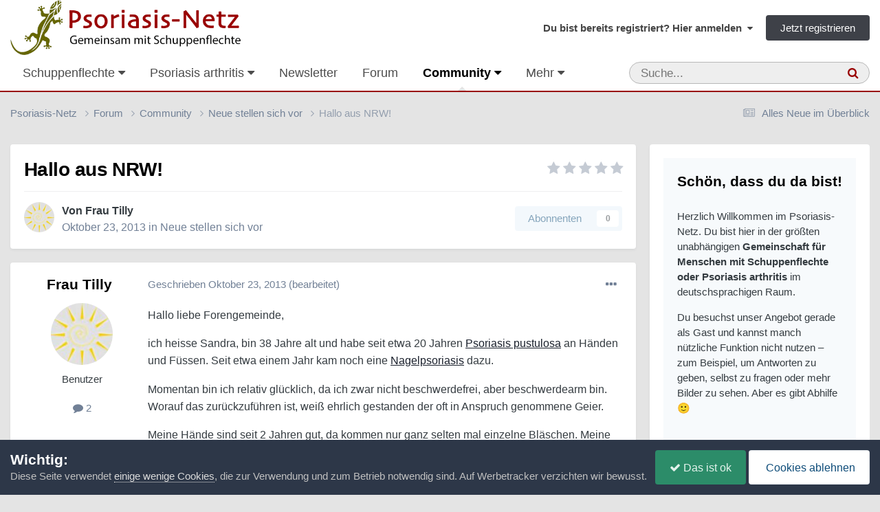

--- FILE ---
content_type: text/html;charset=UTF-8
request_url: https://www.psoriasis-netz.de/forums/topic/19547-hallo-aus-nrw/
body_size: 27776
content:
<!DOCTYPE html>
<html lang="de-DE" dir="ltr">
	<head>
		<meta charset="utf-8">
        
		<title>Hallo aus NRW! - Neue stellen sich vor - Psoriasis-Netz</title>
		
		
			<script defer src="https://cloud.umami.is/script.js" data-website-id="72fdbd65-2d18-4d76-b1cb-feb3769e9d91"></script>
<script type="text/javascript" src=https://steady.page/widget_loader/46fbb506-1d05-4b24-89fd-acf94d1d86b5></script>
		
		
		

	<meta name="viewport" content="width=device-width, initial-scale=1">


	
	
		<meta property="og:image" content="https://www.psoriasis-netz.de/images/monthly_2022_04/psoriasis-netz.jpg.16eb6f4a76fcdd24f1b12e00d5fbad7d.jpg">
	


	<meta name="twitter:card" content="summary_large_image" />




	
		
			
				<meta property="og:title" content="Hallo aus NRW!">
			
		
	

	
		
			
				<meta property="og:type" content="website">
			
		
	

	
		
			
				<meta property="og:url" content="https://www.psoriasis-netz.de/forums/topic/19547-hallo-aus-nrw/">
			
		
	

	
		
			
				<meta name="description" content="Hallo liebe Forengemeinde, ich heisse Sandra, bin 38 Jahre alt und habe seit etwa 20 Jahren Psoriasis pustulosa an Händen und Füssen. Seit etwa einem Jahr kam noch eine Nagelpsoriasis dazu. Momentan bin ich relativ glücklich, da ich zwar nicht beschwerdefrei, aber beschwerdearm bin. Worauf das zu...">
			
		
	

	
		
			
				<meta property="og:description" content="Hallo liebe Forengemeinde, ich heisse Sandra, bin 38 Jahre alt und habe seit etwa 20 Jahren Psoriasis pustulosa an Händen und Füssen. Seit etwa einem Jahr kam noch eine Nagelpsoriasis dazu. Momentan bin ich relativ glücklich, da ich zwar nicht beschwerdefrei, aber beschwerdearm bin. Worauf das zu...">
			
		
	

	
		
			
				<meta property="og:updated_time" content="2013-10-23T12:05:46Z">
			
		
	

	
		
			
				<meta property="og:site_name" content="Psoriasis-Netz">
			
		
	

	
		
			
				<meta property="og:locale" content="de_DE">
			
		
	


	
		<link rel="canonical" href="https://www.psoriasis-netz.de/forums/topic/19547-hallo-aus-nrw/" />
	

<link rel="alternate" type="application/rss+xml" title="Forum | Psoriasis-Netz" href="https://www.psoriasis-netz.de/rss/1-forum-psoriasis-netz.xml/" /><link rel="alternate" type="application/rss+xml" title="Blogs | Psoriasis-Netz" href="https://www.psoriasis-netz.de/rss/2-blogs-psoriasis-netz.xml/" /><link rel="alternate" type="application/rss+xml" title="Downloads | Psoriasis-Netz" href="https://www.psoriasis-netz.de/rss/3-downloads-psoriasis-netz.xml/" /><link rel="alternate" type="application/rss+xml" title="Forum (Auszug)" href="https://www.psoriasis-netz.de/rss/4-forum-auszug.xml/" /><link rel="alternate" type="application/rss+xml" title="Termine" href="https://www.psoriasis-netz.de/rss/7-termine.xml/" /><link rel="alternate" type="application/rss+xml" title="Artikel" href="https://www.psoriasis-netz.de/rss/9-artikel.xml/" /><link rel="alternate" type="application/rss+xml" title="Marktüberblick" href="https://www.psoriasis-netz.de/rss/10-marktueberblick.xml/" /><link rel="alternate" type="application/rss+xml" title="Adressen" href="https://www.psoriasis-netz.de/rss/11-adressen.xml/" /><link rel="alternate" type="application/rss+xml" title="Artikel über Hautpflege" href="https://www.psoriasis-netz.de/rss/12-artikel-ueber-hautpflege.xml/" /><link rel="alternate" type="application/rss+xml" title="Artikel über Ernährung" href="https://www.psoriasis-netz.de/rss/13-artikel-ueber-ernaehrung.xml/" /><link rel="alternate" type="application/rss+xml" title="Artikel über Forschung" href="https://www.psoriasis-netz.de/rss/14-artikel-ueber-forschung.xml/" />



<link rel="manifest" href="https://www.psoriasis-netz.de/manifest.webmanifest/">
<meta name="msapplication-config" content="https://www.psoriasis-netz.de/browserconfig.xml/">
<meta name="msapplication-starturl" content="/">
<meta name="application-name" content="Psoriasis-Netz">
<meta name="apple-mobile-web-app-title" content="Psoriasis-Netz">

	<meta name="theme-color" content="#990000">


	<meta name="msapplication-TileColor" content="#000000">


	<link rel="mask-icon" href="https://www.psoriasis-netz.de/images/monthly_2021_03/gecco-schwarz.svg?v=1710270580" color="#4e540c">




	

	
		
			<link rel="icon" sizes="36x36" href="https://www.psoriasis-netz.de/images/monthly_2022_04/android-chrome-36x36.png?v=1710270580">
		
	

	
		
			<link rel="icon" sizes="48x48" href="https://www.psoriasis-netz.de/images/monthly_2022_04/android-chrome-48x48.png?v=1710270580">
		
	

	
		
			<link rel="icon" sizes="72x72" href="https://www.psoriasis-netz.de/images/monthly_2022_04/android-chrome-72x72.png?v=1710270580">
		
	

	
		
			<link rel="icon" sizes="96x96" href="https://www.psoriasis-netz.de/images/monthly_2022_04/android-chrome-96x96.png?v=1710270580">
		
	

	
		
			<link rel="icon" sizes="144x144" href="https://www.psoriasis-netz.de/images/monthly_2022_04/android-chrome-144x144.png?v=1710270580">
		
	

	
		
			<link rel="icon" sizes="192x192" href="https://www.psoriasis-netz.de/images/monthly_2022_04/android-chrome-192x192.png?v=1710270580">
		
	

	
		
			<link rel="icon" sizes="256x256" href="https://www.psoriasis-netz.de/images/monthly_2022_04/android-chrome-256x256.png?v=1710270580">
		
	

	
		
			<link rel="icon" sizes="384x384" href="https://www.psoriasis-netz.de/images/monthly_2022_04/android-chrome-384x384.png?v=1710270580">
		
	

	
		
			<link rel="icon" sizes="512x512" href="https://www.psoriasis-netz.de/images/monthly_2022_04/android-chrome-512x512.png?v=1710270580">
		
	

	
		
			<meta name="msapplication-square70x70logo" content="https://www.psoriasis-netz.de/images/monthly_2022_04/msapplication-square70x70logo.png?v=1710270580"/>
		
	

	
		
			<meta name="msapplication-TileImage" content="https://www.psoriasis-netz.de/images/monthly_2022_04/msapplication-TileImage.png?v=1710270580"/>
		
	

	
		
			<meta name="msapplication-square150x150logo" content="https://www.psoriasis-netz.de/images/monthly_2022_04/msapplication-square150x150logo.png?v=1710270580"/>
		
	

	
		
			<meta name="msapplication-wide310x150logo" content="https://www.psoriasis-netz.de/images/monthly_2022_04/msapplication-wide310x150logo.png?v=1710270580"/>
		
	

	
		
			<meta name="msapplication-square310x310logo" content="https://www.psoriasis-netz.de/images/monthly_2022_04/msapplication-square310x310logo.png?v=1710270580"/>
		
	

	
		
			
				<link rel="apple-touch-icon" href="https://www.psoriasis-netz.de/images/monthly_2022_04/apple-touch-icon-57x57.png?v=1710270580">
			
		
	

	
		
			
				<link rel="apple-touch-icon" sizes="60x60" href="https://www.psoriasis-netz.de/images/monthly_2022_04/apple-touch-icon-60x60.png?v=1710270580">
			
		
	

	
		
			
				<link rel="apple-touch-icon" sizes="72x72" href="https://www.psoriasis-netz.de/images/monthly_2022_04/apple-touch-icon-72x72.png?v=1710270580">
			
		
	

	
		
			
				<link rel="apple-touch-icon" sizes="76x76" href="https://www.psoriasis-netz.de/images/monthly_2022_04/apple-touch-icon-76x76.png?v=1710270580">
			
		
	

	
		
			
				<link rel="apple-touch-icon" sizes="114x114" href="https://www.psoriasis-netz.de/images/monthly_2022_04/apple-touch-icon-114x114.png?v=1710270580">
			
		
	

	
		
			
				<link rel="apple-touch-icon" sizes="120x120" href="https://www.psoriasis-netz.de/images/monthly_2022_04/apple-touch-icon-120x120.png?v=1710270580">
			
		
	

	
		
			
				<link rel="apple-touch-icon" sizes="144x144" href="https://www.psoriasis-netz.de/images/monthly_2022_04/apple-touch-icon-144x144.png?v=1710270580">
			
		
	

	
		
			
				<link rel="apple-touch-icon" sizes="152x152" href="https://www.psoriasis-netz.de/images/monthly_2022_04/apple-touch-icon-152x152.png?v=1710270580">
			
		
	

	
		
			
				<link rel="apple-touch-icon" sizes="180x180" href="https://www.psoriasis-netz.de/images/monthly_2022_04/apple-touch-icon-180x180.png?v=1710270580">
			
		
	




	<meta name="mobile-web-app-capable" content="yes">
	<meta name="apple-touch-fullscreen" content="yes">
	<meta name="apple-mobile-web-app-capable" content="yes">

	
		
	


<link rel="preload" href="//www.psoriasis-netz.de/applications/core/interface/font/fontawesome-webfont.woff2?v=4.7.0" as="font" crossorigin="anonymous">
		




	<link rel='stylesheet' href='https://www.psoriasis-netz.de/themes/css_built_13/341e4a57816af3ba440d891ca87450ff_framework.css?v=381815a5c01758732928' media='all'>

	<link rel='stylesheet' href='https://www.psoriasis-netz.de/themes/css_built_13/05e81b71abe4f22d6eb8d1a929494829_responsive.css?v=381815a5c01758732928' media='all'>

	<link rel='stylesheet' href='https://www.psoriasis-netz.de/themes/css_built_13/20446cf2d164adcc029377cb04d43d17_flags.css?v=381815a5c01758732928' media='all'>

	<link rel='stylesheet' href='https://www.psoriasis-netz.de/themes/css_built_13/90eb5adf50a8c640f633d47fd7eb1778_core.css?v=381815a5c01758732928' media='all'>

	<link rel='stylesheet' href='https://www.psoriasis-netz.de/themes/css_built_13/5a0da001ccc2200dc5625c3f3934497d_core_responsive.css?v=381815a5c01758732928' media='all'>

	<link rel='stylesheet' href='https://www.psoriasis-netz.de/themes/css_built_13/065a02433f31f09ba0fb6c537d01c099_wsf_roots.css?v=381815a5c01758732928' media='all'>

	<link rel='stylesheet' href='https://www.psoriasis-netz.de/themes/css_built_13/dfc3f7755e31481654cb5d41059288df_wsf_styles.css?v=381815a5c01758732928' media='all'>

	<link rel='stylesheet' href='https://www.psoriasis-netz.de/themes/css_built_13/24bd4821c74747f952801a16eb6c868a_main.css?v=381815a5c01758732928' media='all'>

	<link rel='stylesheet' href='https://www.psoriasis-netz.de/themes/css_built_13/13136374e1b49ed2a6386fef2a59fb0c_skins.css?v=381815a5c01758732928' media='all'>

	<link rel='stylesheet' href='https://www.psoriasis-netz.de/themes/css_built_13/62e269ced0fdab7e30e026f1d30ae516_forums.css?v=381815a5c01758732928' media='all'>

	<link rel='stylesheet' href='https://www.psoriasis-netz.de/themes/css_built_13/76e62c573090645fb99a15a363d8620e_forums_responsive.css?v=381815a5c01758732928' media='all'>

	<link rel='stylesheet' href='https://www.psoriasis-netz.de/themes/css_built_13/ebdea0c6a7dab6d37900b9190d3ac77b_topics.css?v=381815a5c01758732928' media='all'>

	<link rel='stylesheet' href='https://www.psoriasis-netz.de/themes/css_built_13/885a2e418b87306e5ae0b62323d68d08_widgets.css?v=381815a5c01758732928' media='all'>

	<link rel='stylesheet' href='https://www.psoriasis-netz.de/themes/css_built_13/37c6452ea623de41c991284837957128_gallery.css?v=381815a5c01758732928' media='all'>

	<link rel='stylesheet' href='https://www.psoriasis-netz.de/themes/css_built_13/22e9af7d7c6ac7ddc7db0f1b0d471efc_gallery_responsive.css?v=381815a5c01758732928' media='all'>

	<link rel='stylesheet' href='https://www.psoriasis-netz.de/themes/css_built_13/51a672ecd6862df2c2f1969522683ee9_calendar.css?v=381815a5c01758732928' media='all'>





<link rel='stylesheet' href='https://www.psoriasis-netz.de/themes/css_built_13/258adbb6e4f3e83cd3b355f84e3fa002_custom.css?v=381815a5c01758732928' media='all'>




		
		

	
	<link rel='shortcut icon' href='https://www.psoriasis-netz.de/images/monthly_2021_03/favicon.ico' type="image/x-icon">

    </head>
	<body class="ipsApp ipsApp_front ipsJS_none ipsClearfix" data-controller="core.front.core.app"  data-message=""  data-pageapp="forums" data-pagelocation="front" data-pagemodule="forums" data-pagecontroller="topic" data-pageid="19547"   >
		
        

        

		<a href="#ipsLayout_mainArea" class="ipsHide" title="Zum Inhalt der Seite springen" accesskey="m">Zum Inhalt</a>
		





		<div id="ipsLayout_header" class="ipsClearfix">
			<header>
				<div class="ipsLayout_container">
					


<a href='https://www.psoriasis-netz.de/' id='elLogo' accesskey='1'><img src="https://www.psoriasis-netz.de/themes/monthly_2021_04/psoriasis-netz-community-logo-1200.gif.05b754b0d2e26101c85bf8863a9ff1b0.gif" alt='Psoriasis-Netz'></a>

					
						

	<ul id='elUserNav' class='ipsList_inline cSignedOut ipsResponsive_showDesktop'>
		
        
		
        
        
            
            <li id='elSignInLink'>
                <a href='https://www.psoriasis-netz.de/login/' data-ipsMenu-closeOnClick="false" data-ipsMenu id='elUserSignIn'>
                    Du bist bereits registriert? Hier anmelden &nbsp;<i class='fa fa-caret-down'></i>
                </a>
                
<div id='elUserSignIn_menu' class='ipsMenu ipsMenu_auto ipsHide'>
	<form accept-charset='utf-8' method='post' action='https://www.psoriasis-netz.de/login/'>
		<input type="hidden" name="csrfKey" value="bb0cef78240e5de77d3642d712d1895f">
		<input type="hidden" name="ref" value="aHR0cHM6Ly93d3cucHNvcmlhc2lzLW5ldHouZGUvZm9ydW1zL3RvcGljLzE5NTQ3LWhhbGxvLWF1cy1ucncv">
		<div data-role="loginForm">
			
			
			
				
<div class="ipsPad ipsForm ipsForm_vertical">
	<h4 class="ipsType_sectionHead">Anmelden</h4>
	<br><br>
	<ul class='ipsList_reset'>
		<li class="ipsFieldRow ipsFieldRow_noLabel ipsFieldRow_fullWidth">
			
			
				<input type="text" placeholder="Benutzername oder E-Mail-Adresse" name="auth" autocomplete="email">
			
		</li>
		<li class="ipsFieldRow ipsFieldRow_noLabel ipsFieldRow_fullWidth">
			<input type="password" placeholder="Passwort" name="password" autocomplete="current-password">
		</li>
		<li class="ipsFieldRow ipsFieldRow_checkbox ipsClearfix">
			<span class="ipsCustomInput">
				<input type="checkbox" name="remember_me" id="remember_me_checkbox" value="1" checked aria-checked="true">
				<span></span>
			</span>
			<div class="ipsFieldRow_content">
				<label class="ipsFieldRow_label" for="remember_me_checkbox">Angemeldet bleiben</label>
				<span class="ipsFieldRow_desc">Bei öffentlichen Computern nicht empfohlen</span>
			</div>
		</li>
		<li class="ipsFieldRow ipsFieldRow_fullWidth">
			<button type="submit" name="_processLogin" value="usernamepassword" class="ipsButton ipsButton_primary ipsButton_small" id="elSignIn_submit">Anmelden</button>
			
				<p class="ipsType_right ipsType_small">
					
						<a href='https://www.psoriasis-netz.de/lostpassword/' >
					
					Passwort vergessen?</a>
				</p>
			
		</li>
	</ul>
</div>
			
		</div>
	</form>
</div>
            </li>
            
        
		
			<li>
				
					<a href='https://www.psoriasis-netz.de/register/' data-ipsDialog data-ipsDialog-size='narrow' data-ipsDialog-title='Jetzt registrieren' id='elRegisterButton' class='ipsButton ipsButton_normal ipsButton_primary'>Jetzt registrieren</a>
				
			</li>
		
	</ul>

						
<ul class='ipsMobileHamburger ipsList_reset ipsResponsive_hideDesktop'>
	<li data-ipsDrawer data-ipsDrawer-drawerElem='#elMobileDrawer'>
		<a href='#'>
			
			
				
			
			
			
			<i class='fa fa-navicon'></i>
		</a>
	</li>
</ul>
					
				</div>
			</header>
			

	<nav data-controller='core.front.core.navBar' class='ipsNavBar_noSubBars ipsResponsive_showDesktop'>
		<div class='ipsNavBar_primary ipsLayout_container ipsNavBar_noSubBars'>
			<ul data-role="primaryNavBar" class='ipsClearfix'>
				


	
		
		
		<li  id='elNavSecondary_68' data-role="navBarItem" data-navApp="core" data-navExt="Menu">
			
			
				<a href="#" id="elNavigation_68" data-ipsMenu data-ipsMenu-appendTo='#elNavSecondary_68' data-ipsMenu-activeClass='ipsNavActive_menu' data-navItem-id="68" >
					Schuppenflechte <i class="fa fa-caret-down"></i><span class='ipsNavBar_active__identifier'></span>
				</a>
				<ul id="elNavigation_68_menu" class="ipsMenu ipsMenu_auto ipsHide">
					

	
		
			<li class='ipsMenu_item' >
				<a href='https://www.psoriasis-netz.de/magazin/fakten/psoriasis/schuppenflechte-psoriasis-r1113/' >
					Psoriasis – die Erkrankung
				</a>
			</li>
		
	

	
		
			<li class='ipsMenu_item' >
				<a href='https://www.psoriasis-netz.de/magazin/fakten/psoriasis/moegliche-ausloeser-fuer-eine-psoriasis/' >
					Mögliche Auslöser
				</a>
			</li>
		
	

	
		
			<li class='ipsMenu_item' >
				<a href='https://www.psoriasis-netz.de/magazin/fakten/psoriasis/formen-der-psoriasis-%E2%80%93-schuppenflechte-im-ueberblick-r1115/' >
					Schuppenflechte – Formen
				</a>
			</li>
		
	

	
		
			<li class='ipsMenu_item' >
				<a href='https://www.psoriasis-netz.de/magazin/fakten/psoriasis/diagnose-der-psoriasis/' >
					Diagnose feststellen
				</a>
			</li>
		
	

	
		
			<li class='ipsMenu_item' >
				<a href='https://www.psoriasis-netz.de/magazin/fakten/psoriasis/wird-der-schweregrad-einer-psoriasis-definiert/' >
					Schweregrad feststellen
				</a>
			</li>
		
	

	
		
			<li class='ipsMenu_item' >
				<a href='https://www.psoriasis-netz.de/magazin/fakten/behandlung/' >
					Schuppenflechte – Behandlung
				</a>
			</li>
		
	

	
		
			
			<li id='elNavigation_197504f457c78f50bd5366de08b91549' class='ipsMenu_item ipsMenu_subItems'>
				<a href='#'>
					Schuppenflechte – Medikamente
				</a>
				<ul id='elNavigation_197504f457c78f50bd5366de08b91549_menu' class='ipsMenu ipsMenu_auto ipsHide'>
					

	
		
			<li class='ipsMenu_item' >
				<a href='https://www.psoriasis-netz.de/magazin/medikamente/salben-cremes-gels/uebersicht/' >
					Cremes, Salben, Gels...
				</a>
			</li>
		
	

	
		
			<li class='ipsMenu_item' >
				<a href='https://www.psoriasis-netz.de/magazin/fakten/behandlung/behandlung-innerlich/' >
					Tabletten und Spritzen
				</a>
			</li>
		
	

				</ul>
			</li>
		
	

	
		
			<li class='ipsMenu_item' >
				<a href='https://www.psoriasis-netz.de/magazin/ernaehrung/schuppenflechte-und-ernaehrung/' >
					Schuppenflechte und Ernährung
				</a>
			</li>
		
	

	
		
			<li class='ipsMenu_item' >
				<a href='https://www.psoriasis-netz.de/magazin/psyche/psyche-wunden/' >
					Schuppenflechte und Psyche
				</a>
			</li>
		
	

	
		
			<li class='ipsMenu_item' >
				<a href='https://www.psoriasis-netz.de/gallery/category/313-schuppenflechte-bilder/' >
					Schuppenflechte – Bilder
				</a>
			</li>
		
	

	
		
			<li class='ipsMenu_item' >
				<a href='https://www.psoriasis-netz.de/forums/forum/5-schuppenflechte-forum/' >
					Schuppenflechte-Forum
				</a>
			</li>
		
	

	
		
			<li class='ipsMenu_item' >
				<a href='https://www.psoriasis-netz.de/magazin/fakten/expertenforum-%E2%80%93-der-ort-fuer-alles-was-sonst-ungefragt-bleibt-r1114/' >
					Expertenforum
				</a>
			</li>
		
	

	
		
			<li class='ipsMenu_item' >
				<a href='https://www.psoriasis-netz.de/lexikon/' >
					Lexikon
				</a>
			</li>
		
	

	
		
			<li class='ipsMenu_item' >
				<a href='https://www.psoriasis-netz.de/quizzes/category/1-gesundheit/' >
					Quizze
				</a>
			</li>
		
	

	
		
			<li class='ipsMenu_item' >
				<a href='https://www.psoriasis-netz.de/magazin/fakten/psoriasis/haeufige-fragen-zur-psoriasis/' >
					Häufige Fragen und Antworten
				</a>
			</li>
		
	

				</ul>
			
			
		</li>
	
	

	
		
		
		<li  id='elNavSecondary_69' data-role="navBarItem" data-navApp="core" data-navExt="Menu">
			
			
				<a href="#" id="elNavigation_69" data-ipsMenu data-ipsMenu-appendTo='#elNavSecondary_69' data-ipsMenu-activeClass='ipsNavActive_menu' data-navItem-id="69" >
					Psoriasis arthritis <i class="fa fa-caret-down"></i><span class='ipsNavBar_active__identifier'></span>
				</a>
				<ul id="elNavigation_69_menu" class="ipsMenu ipsMenu_auto ipsHide">
					

	
		
			<li class='ipsMenu_item' >
				<a href='https://www.psoriasis-netz.de/magazin/fakten/psoriasis-arthritis-grundlagen/psoriasis-arthritis-%E2%80%93-wenn-gelenke-wehtun-r1119/' >
					Psoriasis arthritis – die Erkrankung
				</a>
			</li>
		
	

	
		
			<li class='ipsMenu_item' >
				<a href='https://www.psoriasis-netz.de/magazin/medikamente/tabletten-spritzen/tabletten-und-spritzen-%E2%80%93-die-uebersicht-r1125/' >
					Psoriasis arthritis – Medikamente
				</a>
			</li>
		
	

	
		
			<li class='ipsMenu_item' >
				<a href='https://www.psoriasis-netz.de/gallery/album/1549-psoriasis-arthritis-bilder/' >
					Psoriasis arthritis – Bilder
				</a>
			</li>
		
	

	
		
			<li class='ipsMenu_item' >
				<a href='https://www.psoriasis-netz.de/forums/forum/14-psoriasis-arthritis/' >
					Psoriasis arthritis – Forum
				</a>
			</li>
		
	

	
		
			<li class='ipsMenu_item' >
				<a href='https://www.psoriasis-netz.de/magazin/fakten/psoriasis-arthritis-grundlagen/fragen-und-antworten/' >
					Fragen und Antworten zur PsA
				</a>
			</li>
		
	

				</ul>
			
			
		</li>
	
	

	
		
		
		<li  id='elNavSecondary_150' data-role="navBarItem" data-navApp="cms" data-navExt="Pages">
			
			
				<a href="https://www.psoriasis-netz.de/newsletter-bestellen/"  data-navItem-id="150" >
					Newsletter<span class='ipsNavBar_active__identifier'></span>
				</a>
			
			
		</li>
	
	

	
		
		
		<li  id='elNavSecondary_156' data-role="navBarItem" data-navApp="core" data-navExt="CustomItem">
			
			
				<a href="https://www.psoriasis-netz.de/forums/"  data-navItem-id="156" >
					Forum<span class='ipsNavBar_active__identifier'></span>
				</a>
			
			
		</li>
	
	

	
		
		
			
		
		<li class='ipsNavBar_active' data-active id='elNavSecondary_70' data-role="navBarItem" data-navApp="core" data-navExt="Menu">
			
			
				<a href="#" id="elNavigation_70" data-ipsMenu data-ipsMenu-appendTo='#elNavSecondary_70' data-ipsMenu-activeClass='ipsNavActive_menu' data-navItem-id="70" data-navDefault>
					Community <i class="fa fa-caret-down"></i><span class='ipsNavBar_active__identifier'></span>
				</a>
				<ul id="elNavigation_70_menu" class="ipsMenu ipsMenu_auto ipsHide">
					

	
		
			<li class='ipsMenu_item' >
				<a href='https://www.psoriasis-netz.de/forums/' >
					Forum
				</a>
			</li>
		
	

	
		
			<li class='ipsMenu_item' >
				<a href='https://www.psoriasis-netz.de/clubs/' >
					Gruppen
				</a>
			</li>
		
	

	
		
			<li class='ipsMenu_item' >
				<a href='https://www.psoriasis-netz.de/gallery/' >
					Bilder
				</a>
			</li>
		
	

	
		
			<li class='ipsMenu_item' >
				<a href='https://www.psoriasis-netz.de/blogs/' >
					Blogs
				</a>
			</li>
		
	

	
		
			<li class='ipsMenu_item' >
				<a href='https://www.psoriasis-netz.de/chatbox/room/1-chatlobby/' >
					Chat
				</a>
			</li>
		
	

	
		
			<li class='ipsMenu_item' >
				<a href='https://www.psoriasis-netz.de/competition/' >
					Fotowettbewerb
				</a>
			</li>
		
	

	
		
			<li class='ipsMenu_item' >
				<a href='https://www.psoriasis-netz.de/competition/history/' >
					Vergangene Wettbewerbe
				</a>
			</li>
		
	

	

	
		
			<li class='ipsMenu_item' >
				<a href='https://www.psoriasis-netz.de/staff/' >
					Teammitglieder
				</a>
			</li>
		
	

	
		
			<li class='ipsMenu_item' >
				<a href='https://www.psoriasis-netz.de/communitymap/' >
					Landkarte
				</a>
			</li>
		
	

	
		
			<li class='ipsMenu_item' >
				<a href='https://www.psoriasis-netz.de/quizzes/' >
					Quizze
				</a>
			</li>
		
	

	
		
			<li class='ipsMenu_item' >
				<a href='https://www.psoriasis-netz.de/files/' >
					Downloads
				</a>
			</li>
		
	

	

	
		
			<li class='ipsMenu_item' >
				<a href='https://www.psoriasis-netz.de/discover/' >
					Alles Neue im Überblick
				</a>
			</li>
		
	

	
		
			<li class='ipsMenu_item' >
				<a href='https://www.psoriasis-netz.de/ourpicks/' >
					Von uns ausgewählt
				</a>
			</li>
		
	

	

				</ul>
			
			
		</li>
	
	

	
		
		
		<li  id='elNavSecondary_71' data-role="navBarItem" data-navApp="core" data-navExt="Menu">
			
			
				<a href="#" id="elNavigation_71" data-ipsMenu data-ipsMenu-appendTo='#elNavSecondary_71' data-ipsMenu-activeClass='ipsNavActive_menu' data-navItem-id="71" >
					Ratgeber <i class="fa fa-caret-down"></i><span class='ipsNavBar_active__identifier'></span>
				</a>
				<ul id="elNavigation_71_menu" class="ipsMenu ipsMenu_auto ipsHide">
					

	
		
			<li class='ipsMenu_item' >
				<a href='https://www.psoriasis-netz.de/magazin/ernaehrung/schuppenflechte-und-ernaehrung/' >
					Ernährung
				</a>
			</li>
		
	

	
		
			<li class='ipsMenu_item' >
				<a href='https://www.psoriasis-netz.de/magazin/forschung/' >
					Forschung
				</a>
			</li>
		
	

	
		
			<li class='ipsMenu_item' >
				<a href='https://www.psoriasis-netz.de/magazin/hautpflege/hautpflege-bei-schuppenflechte-der-umfassende-ratgeber-r1346/' >
					Hautpflege bei Schuppenflechte
				</a>
			</li>
		
	

	
		
			<li class='ipsMenu_item' >
				<a href='https://www.psoriasis-netz.de/magazin/juckreiz/' >
					Juckreiz
				</a>
			</li>
		
	

	
		
			<li class='ipsMenu_item' >
				<a href='https://www.psoriasis-netz.de/magazin/schuppenflechte-kopf/' >
					Kopfhaut und Gesicht
				</a>
			</li>
		
	

	
		
			<li class='ipsMenu_item' >
				<a href='https://www.psoriasis-netz.de/magazin/nagelpsoriasis/' >
					Nagelpsoriasis
				</a>
			</li>
		
	

	
		
			<li class='ipsMenu_item' >
				<a href='https://www.psoriasis-netz.de/dossier/produktetests/' >
					Produktetests
				</a>
			</li>
		
	

	
		
			<li class='ipsMenu_item' >
				<a href='https://www.psoriasis-netz.de/gallery/album/1557-prominente-mit-schuppenflechte/' >
					Prominente mit Schuppenflechte
				</a>
			</li>
		
	

	
		
			<li class='ipsMenu_item' >
				<a href='https://www.psoriasis-netz.de/magazin/kinder-jugendliche/' >
					Psoriasis bei Kindern und Jugendlichen
				</a>
			</li>
		
	

	
		
			<li class='ipsMenu_item' >
				<a href='https://www.psoriasis-netz.de/magazin/psyche/' >
					Psyche
				</a>
			</li>
		
	

	
		
			<li class='ipsMenu_item' >
				<a href='https://www.psoriasis-netz.de/magazin/rehabilitation-klinik/' >
					Reha und Klinik
				</a>
			</li>
		
	

	
		
			<li class='ipsMenu_item' >
				<a href='https://www.psoriasis-netz.de/magazin/schuppenflechte-und-schwangerschaft/' >
					Schuppenflechte und Schwangerschaft
				</a>
			</li>
		
	

	
		
			<li class='ipsMenu_item' >
				<a href='https://www.psoriasis-netz.de/magazin/selbsthilfe/psoriasis-selbsthilfe/' >
					Selbsthilfe
				</a>
			</li>
		
	

	
		
			<li class='ipsMenu_item' >
				<a href='https://www.psoriasis-netz.de/magazin/forschung/studienteilnehmer-gesucht/' >
					Studienteilnehmer gesucht
				</a>
			</li>
		
	

	
		
			<li class='ipsMenu_item' >
				<a href='https://www.psoriasis-netz.de/magazin/' >
					Alle Artikel
				</a>
			</li>
		
	

	
		
			<li class='ipsMenu_item' data-streamid='138'>
				<a href='https://www.psoriasis-netz.de/discover/58/' >
					Unsere neuesten Artikel
				</a>
			</li>
		
	

	

	
		
			<li class='ipsMenu_item' >
				<a href='https://www.psoriasis-netz.de/newsroom/' >
					Newsroom – Nachrichten auf Autopilot
				</a>
			</li>
		
	

	
		
			<li class='ipsMenu_item' >
				<a href='https://www.psoriasis-netz.de/marktueberblick/' >
					Produkte bei Schuppenflechte oder Psoriasis arthritis
				</a>
			</li>
		
	

	
		
			<li class='ipsMenu_item' >
				<a href='https://www.psoriasis-netz.de/magazin/medikamente/rezeptfreie-mittel-gegen-schuppenflechte/' >
					Rezeptfreie Mittel gegen Schuppenflechte
				</a>
			</li>
		
	

	
		
			<li class='ipsMenu_item' >
				<a href='https://www.psoriasis-netz.de/schuppenflechte-shampoo/' >
					Schuppenflechte-Shampoos
				</a>
			</li>
		
	

				</ul>
			
			
		</li>
	
	

	
		
		
		<li  id='elNavSecondary_72' data-role="navBarItem" data-navApp="calendar" data-navExt="Calendar">
			
			
				<a href="https://www.psoriasis-netz.de/events/"  data-navItem-id="72" >
					Termine<span class='ipsNavBar_active__identifier'></span>
				</a>
			
			
		</li>
	
	

	
		
		
		<li  id='elNavSecondary_119' data-role="navBarItem" data-navApp="core" data-navExt="Menu">
			
			
				<a href="#" id="elNavigation_119" data-ipsMenu data-ipsMenu-appendTo='#elNavSecondary_119' data-ipsMenu-activeClass='ipsNavActive_menu' data-navItem-id="119" >
					Adressen <i class="fa fa-caret-down"></i><span class='ipsNavBar_active__identifier'></span>
				</a>
				<ul id="elNavigation_119_menu" class="ipsMenu ipsMenu_auto ipsHide">
					

	
		
			<li class='ipsMenu_item' >
				<a href='https://www.psoriasis-netz.de/magazin/fakten/einen-hautarzt-oder-rheumatologen-finden-r1147/' >
					Hautarzt oder Rheumatologen suchen
				</a>
			</li>
		
	

	
		
			<li class='ipsMenu_item' >
				<a href='https://www.psoriasis-netz.de/adressen/kliniken/' >
					Kliniken
				</a>
			</li>
		
	

	
		
			<li class='ipsMenu_item' >
				<a href='https://www.psoriasis-netz.de/adressen/studienzentren/' >
					Studienzentren
				</a>
			</li>
		
	

	
		
			<li class='ipsMenu_item' >
				<a href='https://www.psoriasis-netz.de/adressen/beratung/' >
					Beratungsstellen
				</a>
			</li>
		
	

	
		
			<li class='ipsMenu_item' >
				<a href='https://www.psoriasis-netz.de/adressen/selbsthilfegruppen/' >
					Selbsthilfegruppe
				</a>
			</li>
		
	

	
		
			<li class='ipsMenu_item' >
				<a href='https://www.psoriasis-netz.de/adressen/' >
					Alle Adressen
				</a>
			</li>
		
	

				</ul>
			
			
		</li>
	
	

				<li class='ipsHide' id='elNavigationMore' data-role='navMore'>
					<a href='#' data-ipsMenu data-ipsMenu-appendTo='#elNavigationMore' id='elNavigationMore_dropdown'>Mehr</a>
					<ul class='ipsNavBar_secondary ipsHide' data-role='secondaryNavBar'>
						<li class='ipsHide' id='elNavigationMore_more' data-role='navMore'>
							<a href='#' data-ipsMenu data-ipsMenu-appendTo='#elNavigationMore_more' id='elNavigationMore_more_dropdown'>Mehr <i class='fa fa-caret-down'></i></a>
							<ul class='ipsHide ipsMenu ipsMenu_auto' id='elNavigationMore_more_dropdown_menu' data-role='moreDropdown'></ul>
						</li>
					</ul>
				</li>
			</ul>
			

	<div id="elSearchWrapper">
		<div id='elSearch' data-controller="core.front.core.quickSearch">
			<form accept-charset='utf-8' action='//www.psoriasis-netz.de/search/?do=quicksearch' method='post'>
                <input type='search' id='elSearchField' placeholder='Suche...' name='q' autocomplete='off' aria-label='Suche'>
                <details class='cSearchFilter'>
                    <summary class='cSearchFilter__text'></summary>
                    <ul class='cSearchFilter__menu'>
                        
                        <li><label><input type="radio" name="type" value="all"  checked><span class='cSearchFilter__menuText'>Überall</span></label></li>
                        
                            
                                <li><label><input type="radio" name="type" value='contextual_{&quot;type&quot;:&quot;forums_topic&quot;,&quot;nodes&quot;:66}'><span class='cSearchFilter__menuText'>Dieses Forum</span></label></li>
                            
                                <li><label><input type="radio" name="type" value='contextual_{&quot;type&quot;:&quot;forums_topic&quot;,&quot;item&quot;:19547}'><span class='cSearchFilter__menuText'>Dieses Thema</span></label></li>
                            
                        
                        
                            <li><label><input type="radio" name="type" value="forums_topic"><span class='cSearchFilter__menuText'>Themen im Forum</span></label></li>
                        
                            <li><label><input type="radio" name="type" value="blog_entry"><span class='cSearchFilter__menuText'>Blogeinträge</span></label></li>
                        
                            <li><label><input type="radio" name="type" value="gallery_image"><span class='cSearchFilter__menuText'>Bilder</span></label></li>
                        
                            <li><label><input type="radio" name="type" value="gallery_album_item"><span class='cSearchFilter__menuText'>Alben</span></label></li>
                        
                            <li><label><input type="radio" name="type" value="calendar_event"><span class='cSearchFilter__menuText'>Veranstaltungen</span></label></li>
                        
                            <li><label><input type="radio" name="type" value="cms_pages_pageitem"><span class='cSearchFilter__menuText'>Pages</span></label></li>
                        
                            <li><label><input type="radio" name="type" value="cms_records1"><span class='cSearchFilter__menuText'>Hilfe-Artikel</span></label></li>
                        
                            <li><label><input type="radio" name="type" value="cms_records17"><span class='cSearchFilter__menuText'>Dossiers</span></label></li>
                        
                            <li><label><input type="radio" name="type" value="cms_records33"><span class='cSearchFilter__menuText'>Artikel</span></label></li>
                        
                            <li><label><input type="radio" name="type" value="cms_records34"><span class='cSearchFilter__menuText'>Inhaltsstoffe</span></label></li>
                        
                            <li><label><input type="radio" name="type" value="cms_records35"><span class='cSearchFilter__menuText'>Anbieter</span></label></li>
                        
                            <li><label><input type="radio" name="type" value="cms_records36"><span class='cSearchFilter__menuText'>Produkte</span></label></li>
                        
                            <li><label><input type="radio" name="type" value="cms_records37"><span class='cSearchFilter__menuText'>Adressen</span></label></li>
                        
                            <li><label><input type="radio" name="type" value="cms_records38"><span class='cSearchFilter__menuText'>Lexikon-Einträge</span></label></li>
                        
                            <li><label><input type="radio" name="type" value="downloads_file"><span class='cSearchFilter__menuText'>Dateien</span></label></li>
                        
                            <li><label><input type="radio" name="type" value="competition_entry"><span class='cSearchFilter__menuText'>Fotowettbewerb-Einträge</span></label></li>
                        
                            <li><label><input type="radio" name="type" value="communitymap_markers"><span class='cSearchFilter__menuText'>Marker</span></label></li>
                        
                            <li><label><input type="radio" name="type" value="quizzes_quiz"><span class='cSearchFilter__menuText'>Quizze</span></label></li>
                        
                    </ul>
                </details>
				<button class='cSearchSubmit' type="submit" aria-label='Suche'><i class="fa fa-search"></i></button>
			</form>
		</div>
	</div>

		</div>
	</nav>

			
<ul id='elMobileNav' class='ipsResponsive_hideDesktop' data-controller='core.front.core.mobileNav'>
	
		
			
			
				
				
			
				
				
			
				
					<li id='elMobileBreadcrumb'>
						<a href='https://www.psoriasis-netz.de/forums/forum/66-neue-stellen-sich-vor/'>
							<span>Neue stellen sich vor</span>
						</a>
					</li>
				
				
			
				
				
			
		
	
	
	
	<li >
		<a data-action="defaultStream" href='https://www.psoriasis-netz.de/discover/'><i class="fa fa-newspaper-o" aria-hidden="true"></i></a>
	</li>

	

	
		<li class='ipsJS_show'>
			<a href='https://www.psoriasis-netz.de/search/'><i class='fa fa-search'></i></a>
		</li>
	
</ul>
		</div>
		<main id="ipsLayout_body" class="ipsLayout_container">
			<div id="ipsLayout_contentArea">
				<div id="ipsLayout_contentWrapper">
					
<nav class='ipsBreadcrumb ipsBreadcrumb_top ipsFaded_withHover'>
	

	<ul class='ipsList_inline ipsPos_right'>
		
		<li >
			<a data-action="defaultStream" class='ipsType_light '  href='https://www.psoriasis-netz.de/discover/'><i class="fa fa-newspaper-o" aria-hidden="true"></i> <span>Alles Neue im Überblick</span></a>
		</li>
		
	</ul>

	<ul data-role="breadcrumbList">
		<li>
			<a title="Psoriasis-Netz" href='https://www.psoriasis-netz.de/'>
				<span>Psoriasis-Netz <i class='fa fa-angle-right'></i></span>
			</a>
		</li>
		
		
			<li>
				
					<a href='https://www.psoriasis-netz.de/forums/'>
						<span>Forum <i class='fa fa-angle-right' aria-hidden="true"></i></span>
					</a>
				
			</li>
		
			<li>
				
					<a href='https://www.psoriasis-netz.de/forums/forum/4-community/'>
						<span>Community <i class='fa fa-angle-right' aria-hidden="true"></i></span>
					</a>
				
			</li>
		
			<li>
				
					<a href='https://www.psoriasis-netz.de/forums/forum/66-neue-stellen-sich-vor/'>
						<span>Neue stellen sich vor <i class='fa fa-angle-right' aria-hidden="true"></i></span>
					</a>
				
			</li>
		
			<li>
				
					Hallo aus NRW!
				
			</li>
		
	</ul>
</nav>
					
					<div id="ipsLayout_mainArea">
						
						
						
						

	




						





<div class="ipsPageHeader ipsResponsive_pull ipsBox ipsPadding sm:ipsPadding:half ipsMargin_bottom">
		
	
	<div class="ipsFlex ipsFlex-ai:center ipsFlex-fw:wrap ipsGap:4">
		<div class="ipsFlex-flex:11">
			<h1 class="ipsType_pageTitle ipsContained_container">
				

				
				
					<span class="ipsType_break ipsContained">
						<span>Hallo aus NRW!</span>
					</span>
				
			</h1>
			
			
		</div>
		
			<div class="ipsFlex-flex:00 ipsType_light">
				
				
<div  class='ipsClearfix ipsRating  ipsRating_veryLarge'>
	
	<ul class='ipsRating_collective'>
		
			
				<li class='ipsRating_off'>
					<i class='fa fa-star'></i>
				</li>
			
		
			
				<li class='ipsRating_off'>
					<i class='fa fa-star'></i>
				</li>
			
		
			
				<li class='ipsRating_off'>
					<i class='fa fa-star'></i>
				</li>
			
		
			
				<li class='ipsRating_off'>
					<i class='fa fa-star'></i>
				</li>
			
		
			
				<li class='ipsRating_off'>
					<i class='fa fa-star'></i>
				</li>
			
		
	</ul>
</div>
			</div>
		
	</div>
	<hr class="ipsHr">
	<div class="ipsPageHeader__meta ipsFlex ipsFlex-jc:between ipsFlex-ai:center ipsFlex-fw:wrap ipsGap:3">
		<div class="ipsFlex-flex:11">
			<div class="ipsPhotoPanel ipsPhotoPanel_mini ipsPhotoPanel_notPhone ipsClearfix">
				

	<span class='ipsUserPhoto ipsUserPhoto_mini '>
		<img src='https://www.psoriasis-netz.de/uploads/profile/photo-thumb-32932.jpg' alt='Frau Tilly' loading="lazy">
	</span>

				<div>
					<p class="ipsType_reset ipsType_blendLinks">
						<span class="ipsType_normal">
						
							<strong>Von 


Frau Tilly</strong><br>
							<span class="ipsType_light"><time datetime='2013-10-23T11:47:45Z' title='23.10.2013 11:47' data-short='12 Jahre'>Oktober 23, 2013</time> in <a href="https://www.psoriasis-netz.de/forums/forum/66-neue-stellen-sich-vor/">Neue stellen sich vor</a></span>
						
						</span>
					</p>
				</div>
			</div>
		</div>
		
			<div class="ipsFlex-flex:01 ipsResponsive_hidePhone">
				<div class="ipsShareLinks">
					
						


					
                    

					



					

<div data-followApp='forums' data-followArea='topic' data-followID='19547' data-controller='core.front.core.followButton'>
	

	<a href='https://www.psoriasis-netz.de/login/' rel="nofollow" class="ipsFollow ipsPos_middle ipsButton ipsButton_light ipsButton_verySmall ipsButton_disabled" data-role="followButton" data-ipsTooltip title='Anmelden zum Folgen'>
		<span>Abonnenten</span>
		<span class='ipsCommentCount'>0</span>
	</a>

</div>
				</div>
			</div>
					
	</div>
	
	
</div>











<div class="ipsClearfix">
	<ul class="ipsToolList ipsToolList_horizontal ipsClearfix ipsSpacer_both ipsResponsive_hidePhone">
		
		
		
	</ul>
</div>




<div id="comments" data-controller="core.front.core.commentFeed,forums.front.topic.view, core.front.core.ignoredComments" data-autopoll data-baseurl="https://www.psoriasis-netz.de/forums/topic/19547-hallo-aus-nrw/" data-lastpage data-feedid="topic-19547" class="cTopic ipsClear ipsSpacer_top">
	
			
	

	

<div data-controller='core.front.core.recommendedComments' data-url='https://www.psoriasis-netz.de/forums/topic/19547-hallo-aus-nrw/?recommended=comments' class='ipsRecommendedComments ipsHide'>
	<div data-role="recommendedComments">
		<h2 class='ipsType_sectionHead ipsType_large ipsType_bold ipsMargin_bottom'>Empfohlene Beiträge</h2>
		
	</div>
</div>
	
	<div id="elPostFeed" data-role="commentFeed" data-controller="core.front.core.moderation" >
		<form action="https://www.psoriasis-netz.de/forums/topic/19547-hallo-aus-nrw/?csrfKey=bb0cef78240e5de77d3642d712d1895f&amp;do=multimodComment" method="post" data-ipspageaction data-role="moderationTools">
			
			
				

					

					
					



<a id='findComment-308976'></a>
<a id='comment-308976'></a>
<article  id='elComment_308976' class='cPost ipsBox ipsResponsive_pull  ipsComment  ipsComment_parent ipsClearfix ipsClear ipsColumns ipsColumns_noSpacing ipsColumns_collapsePhone    '>
	

	

	<div class='cAuthorPane_mobile ipsResponsive_showPhone'>
		<div class='cAuthorPane_photo'>
			<div class='cAuthorPane_photoWrap'>
				

	<span class='ipsUserPhoto ipsUserPhoto_large '>
		<img src='https://www.psoriasis-netz.de/uploads/profile/photo-thumb-32932.jpg' alt='Frau Tilly' loading="lazy">
	</span>

				
				
			</div>
		</div>
		<div class='cAuthorPane_content'>
			<h3 class='ipsType_sectionHead cAuthorPane_author ipsType_break ipsType_blendLinks ipsFlex ipsFlex-ai:center'>
				


Frau Tilly
			</h3>
			<div class='ipsType_light ipsType_reset'>
			    <a href='https://www.psoriasis-netz.de/forums/topic/19547-hallo-aus-nrw/#findComment-308976' rel="nofollow" class='ipsType_blendLinks'>Geschrieben <time datetime='2013-10-23T11:47:45Z' title='23.10.2013 11:47' data-short='12 Jahre'>Oktober 23, 2013</time></a>
				
			</div>
		</div>
	</div>
	<aside class='ipsComment_author cAuthorPane ipsColumn ipsColumn_medium ipsResponsive_hidePhone'>
		<h3 class='ipsType_sectionHead cAuthorPane_author ipsType_blendLinks ipsType_break'><strong>


Frau Tilly</strong>
			
		</h3>
		<ul class='cAuthorPane_info ipsList_reset'>
			<li data-role='photo' class='cAuthorPane_photo'>
				<div class='cAuthorPane_photoWrap'>
					

	<span class='ipsUserPhoto ipsUserPhoto_large '>
		<img src='https://www.psoriasis-netz.de/uploads/profile/photo-thumb-32932.jpg' alt='Frau Tilly' loading="lazy">
	</span>

					
					
				</div>
			</li>
			
				<li data-role='group'>Benutzer</li>
				
			
			
				<li data-role='stats' class='ipsMargin_top'>
					<ul class="ipsList_reset ipsType_light ipsFlex ipsFlex-ai:center ipsFlex-jc:center ipsGap_row:2 cAuthorPane_stats">
						<li>
							
								<i class="fa fa-comment"></i> 2
							
						</li>
						
					</ul>
				</li>
			
			
				

			
		</ul>
	</aside>
	<div class='ipsColumn ipsColumn_fluid ipsMargin:none'>
		

<div id='comment-308976_wrap' data-controller='core.front.core.comment' data-commentApp='forums' data-commentType='forums' data-commentID="308976" data-quoteData='{&quot;userid&quot;:32932,&quot;username&quot;:&quot;Frau Tilly&quot;,&quot;timestamp&quot;:1382528865,&quot;contentapp&quot;:&quot;forums&quot;,&quot;contenttype&quot;:&quot;forums&quot;,&quot;contentid&quot;:19547,&quot;contentclass&quot;:&quot;forums_Topic&quot;,&quot;contentcommentid&quot;:308976}' class='ipsComment_content ipsType_medium'>

	<div class='ipsComment_meta ipsType_light ipsFlex ipsFlex-ai:center ipsFlex-jc:between ipsFlex-fd:row-reverse'>
		<div class='ipsType_light ipsType_reset ipsType_blendLinks ipsComment_toolWrap'>
			<div class='ipsResponsive_hidePhone ipsComment_badges'>
				<ul class='ipsList_reset ipsFlex ipsFlex-jc:end ipsFlex-fw:wrap ipsGap:2 ipsGap_row:1'>
					
					
					
					
					
				</ul>
			</div>
			<ul class='ipsList_reset ipsComment_tools'>
				<li>
					<a href='#elControls_308976_menu' class='ipsComment_ellipsis' id='elControls_308976' title='Weitere Optionen...' data-ipsMenu data-ipsMenu-appendTo='#comment-308976_wrap'><i class='fa fa-ellipsis-h'></i></a>
					<ul id='elControls_308976_menu' class='ipsMenu ipsMenu_narrow ipsHide'>
						
							<li class='ipsMenu_item'><a href='https://www.psoriasis-netz.de/forums/topic/19547-hallo-aus-nrw/?do=reportComment&amp;comment=308976'  data-action='reportComment' title='Diesen Beitrag melden'>Melden</a></li>
						
						
                        
						
						
						
							
								
							
							
							
							
							
							
						
					</ul>
				</li>
				
			</ul>
		</div>

		<div class='ipsType_reset ipsResponsive_hidePhone'>
		   
		   Geschrieben <time datetime='2013-10-23T11:47:45Z' title='23.10.2013 11:47' data-short='12 Jahre'>Oktober 23, 2013</time>
		   
			
			<span class='ipsResponsive_hidePhone'>
				
					(bearbeitet)
				
				
			</span>
		</div>
	</div>

	

    

	<div class='cPost_contentWrap'>
		
		<div data-role='commentContent' class='ipsType_normal ipsType_richText ipsPadding_bottom ipsContained' data-controller='core.front.core.lightboxedImages'>
			
<p>Hallo liebe Forengemeinde,</p>
<p>ich heisse Sandra, bin 38 Jahre alt und habe seit etwa 20 Jahren <a href='https://www.psoriasis-netz.de/magazin/fakten/psoriasis/psoriasis-pustulosa-%E2%80%93-schuppenflechte-mit-blaeschen-als-symptom-r1118/' class='notreplace' title='Psoriasis pustulosa: Was hilft, was ist wichtig zu wissen?' target='_blank'  style="text-decoration:underline;">Psoriasis pustulosa</a> an Händen und Füssen. Seit etwa einem Jahr kam noch eine <a href='https://www.psoriasis-netz.de/magazin/nagelpsoriasis/nagelpsoriasis-behandlung/' class='notreplace' title='Nagelpsoriasis: Schuppenflechte an den Nägeln' target='_blank'  style="text-decoration:underline;">Nagelpsoriasis</a> dazu.</p>
<p>Momentan bin ich relativ glücklich, da ich zwar nicht beschwerdefrei, aber beschwerdearm bin. Worauf das zurückzuführen ist, weiß ehrlich gestanden der oft in Anspruch genommene Geier.</p>
<p>Meine Hände sind seit 2 Jahren gut, da kommen nur ganz selten mal einzelne Bläschen. Meine Füsse - naja, schön ist anders, mit offenen Schuhen mag ich im Sommer nicht laufen, aber ich bin derzeit weit entfernt von Schmerzen und Einrissen. Toi toi toi!</p>
<p>Die Nägel ärgern mich momentan schon eher, auch wenn sie inzwischen wieder etwas besser sind. Bis vor einem Monat lief ich nur mit eingepflasterten Fingerkuppen rum. Auch unter den Nägeln bilden sich die bekannten Bläschen, es verschorft darunter, der Nagel hebt sich teilweise ab. Die Nägel sind rillig und haben tiefe Furchen und "Löcher". In schlimmen Phasen werden sie gelblich-braun und bröselig. Ich pflastere allein deshalb schon ein, weil ich mir schon öfter Nägel fast abgerissen habe, weil sie nicht richtig "halten". Weh tut´s natürlich trotzdem fies.</p>
<p>Im Dezember habe ich nun endlich auch einen Termin beim Rheumatologen. Seit Jahren plage ich mich mit Sehnenscheidenentzündungen, geschwollenen Fingergelenken, geschwollenen Zehengelenken mit anschließender Versteifung. 2 Fingerspitzen sind schon nicht mehr gerade zu bekommen und der große Zeh rechts hat eine fette Arthrose. Bei den bisherigen Blutuntersuchungen ist nichts festgestellt worden und so schüttelte ein Orthopäde nach dem Anderen ratlos den Kopf. Nun hab ich einen, der auf meinen inzwischen nicht mehr dezenten Hinweis auf meine Schuppenflechte sofort die Überweisung zückte. Ich bin gespannt.</p>
<p>Ich weiß noch nicht, wieviel Zeit ich finden werde hier zu schreiben, kann auch bislang sehr wenig an Erfahrungsschatz bieten. Ich habe bisher - trotz vieler Versuche, Empfehlungen etc. - noch keinen Hautarzt gefunden, der sich richtig damit auszukennen scheint. Bisher hantiert man nur mit cortisonhaltigen Salben rum, bei den Nägeln ist man ratlos und es es wird eine Probe nach der anderen genommen mit dem immer gleichen Ergebnis: nix.</p>
<p>Erst heute war ich bei einem neuen Hautarzt. Er zerschnitt mir die Nägel, kratzte auf der Nagelhaut darunter rum (Aua...), schrieb Salben auf, war aber auch wieder sehr sparsam mit Worten, Vorschlägen oder Ratschlägen.</p>
<p>Ich hoffe ich finde hier ein paar Anregungen und vielleicht - obwohl ich es gar nicht mehr zu hoffen wage - gibt es auch einen kleinen dezenten Hinweis auf einen versierten Hautarzt.</p>
<p>So und nun bei Fragen: fragen!</p>
<p>Liebe Grüße</p>
<p>Sandra</p>


			
				

<span class='ipsType_reset ipsType_medium ipsType_light' data-excludequote>
	<strong>bearbeitet <time datetime='2013-10-23T11:48:17Z' title='23.10.2013 11:48' data-short='12 Jahre'>Oktober 23, 2013</time> von Frau Tilly</strong>
	
	
</span>
			
		</div>

		

		
	</div>

	
    
</div>
	</div>
</article>
					
					
						<div style='padding: 10px; background-color:#E9F3F6; border-left:#990000 3px solid;' data-nosnippet>
	<p>
		<i class="fa fa-comments" style="color:#990000;"></i> <b><span style="border-bottom:3px solid #990000;">Neu hier?</span></b> Ein guter Start.
	</p>
	<p>Du liest gerade eine Diskussion von Betroffenen. Das kann anfangs überfordern – jeder Verlauf ist anders.</p>
  <p><b>Als Gast liest du mit. Als Mitglied fragst und antwortest du.</b></p>
  <p>Deine Wegweiser:</p>
  <p>
» <a href="/magazin/fakten/psoriasis/schuppenflechte-psoriasis-r1113/"><b>Die Grundlagen</b>: Was du wissen musst</a><br />
» <a href="/hilfe/forum/wie-fange-ich-am-besten-an-r62/"><b>Forum-Hilfe</b>: So funktioniert's</a><br />
» <a href="/register"><b>Kostenlos registrieren & mitmachen</b></a>
  </p>
</div><br />
					
					
				

					

					
					



<a id='findComment-308979'></a>
<a id='comment-308979'></a>
<article  id='elComment_308979' class='cPost ipsBox ipsResponsive_pull  ipsComment  ipsComment_parent ipsClearfix ipsClear ipsColumns ipsColumns_noSpacing ipsColumns_collapsePhone    '>
	

	

	<div class='cAuthorPane_mobile ipsResponsive_showPhone'>
		<div class='cAuthorPane_photo'>
			<div class='cAuthorPane_photoWrap'>
				

	<span class='ipsUserPhoto ipsUserPhoto_large '>
		<img src='https://www.psoriasis-netz.de/uploads/monthly_2018_09/benutzerprofil.thumb.jpg.8a5b8f3004eb34a95d89390a99a1022f.jpg' alt='Claudia' loading="lazy">
	</span>

				
				<span class="cAuthorPane_badge cAuthorPane_badge--moderator" data-ipsTooltip title="Claudia moderiert hier"></span>
				
				
			</div>
		</div>
		<div class='cAuthorPane_content'>
			<h3 class='ipsType_sectionHead cAuthorPane_author ipsType_break ipsType_blendLinks ipsFlex ipsFlex-ai:center'>
				


Claudia
			</h3>
			<div class='ipsType_light ipsType_reset'>
			    <a href='https://www.psoriasis-netz.de/forums/topic/19547-hallo-aus-nrw/#findComment-308979' rel="nofollow" class='ipsType_blendLinks'>Geschrieben <time datetime='2013-10-23T12:01:47Z' title='23.10.2013 12:01' data-short='12 Jahre'>Oktober 23, 2013</time></a>
				
			</div>
		</div>
	</div>
	<aside class='ipsComment_author cAuthorPane ipsColumn ipsColumn_medium ipsResponsive_hidePhone'>
		<h3 class='ipsType_sectionHead cAuthorPane_author ipsType_blendLinks ipsType_break'><strong>


Claudia</strong>
			
		</h3>
		<ul class='cAuthorPane_info ipsList_reset'>
			<li data-role='photo' class='cAuthorPane_photo'>
				<div class='cAuthorPane_photoWrap'>
					

	<span class='ipsUserPhoto ipsUserPhoto_large '>
		<img src='https://www.psoriasis-netz.de/uploads/monthly_2018_09/benutzerprofil.thumb.jpg.8a5b8f3004eb34a95d89390a99a1022f.jpg' alt='Claudia' loading="lazy">
	</span>

					
						<span class="cAuthorPane_badge cAuthorPane_badge--moderator" data-ipsTooltip title="Claudia moderiert hier"></span>
					
					
				</div>
			</li>
			
				<li data-role='group'>Administratoren</li>
				
			
			
				<li data-role='stats' class='ipsMargin_top'>
					<ul class="ipsList_reset ipsType_light ipsFlex ipsFlex-ai:center ipsFlex-jc:center ipsGap_row:2 cAuthorPane_stats">
						<li>
							
								<i class="fa fa-comment"></i> 9,7k
							
						</li>
						
					</ul>
				</li>
			
			
				

			
		</ul>
	</aside>
	<div class='ipsColumn ipsColumn_fluid ipsMargin:none'>
		

<div id='comment-308979_wrap' data-controller='core.front.core.comment' data-commentApp='forums' data-commentType='forums' data-commentID="308979" data-quoteData='{&quot;userid&quot;:12752,&quot;username&quot;:&quot;Claudia&quot;,&quot;timestamp&quot;:1382529707,&quot;contentapp&quot;:&quot;forums&quot;,&quot;contenttype&quot;:&quot;forums&quot;,&quot;contentid&quot;:19547,&quot;contentclass&quot;:&quot;forums_Topic&quot;,&quot;contentcommentid&quot;:308979}' class='ipsComment_content ipsType_medium'>

	<div class='ipsComment_meta ipsType_light ipsFlex ipsFlex-ai:center ipsFlex-jc:between ipsFlex-fd:row-reverse'>
		<div class='ipsType_light ipsType_reset ipsType_blendLinks ipsComment_toolWrap'>
			<div class='ipsResponsive_hidePhone ipsComment_badges'>
				<ul class='ipsList_reset ipsFlex ipsFlex-jc:end ipsFlex-fw:wrap ipsGap:2 ipsGap_row:1'>
					
					
					
					
					
				</ul>
			</div>
			<ul class='ipsList_reset ipsComment_tools'>
				<li>
					<a href='#elControls_308979_menu' class='ipsComment_ellipsis' id='elControls_308979' title='Weitere Optionen...' data-ipsMenu data-ipsMenu-appendTo='#comment-308979_wrap'><i class='fa fa-ellipsis-h'></i></a>
					<ul id='elControls_308979_menu' class='ipsMenu ipsMenu_narrow ipsHide'>
						
							<li class='ipsMenu_item'><a href='https://www.psoriasis-netz.de/forums/topic/19547-hallo-aus-nrw/?do=reportComment&amp;comment=308979'  data-action='reportComment' title='Diesen Beitrag melden'>Melden</a></li>
						
						
                        
						
						
						
							
								
							
							
							
							
							
							
						
					</ul>
				</li>
				
			</ul>
		</div>

		<div class='ipsType_reset ipsResponsive_hidePhone'>
		   
		   Geschrieben <time datetime='2013-10-23T12:01:47Z' title='23.10.2013 12:01' data-short='12 Jahre'>Oktober 23, 2013</time>
		   
			
			<span class='ipsResponsive_hidePhone'>
				
				
			</span>
		</div>
	</div>

	

    

	<div class='cPost_contentWrap'>
		
		<div data-role='commentContent' class='ipsType_normal ipsType_richText ipsPadding_bottom ipsContained' data-controller='core.front.core.lightboxedImages'>
			
<blockquote data-ipsquote="" class="ipsQuote" data-ipsquote-contentcommentid="308976" data-ipsquote-username="Frau Tilly" data-cite="Frau Tilly" data-ipsquote-timestamp="1382528865" data-ipsquote-contentapp="forums" data-ipsquote-contenttype="forums" data-ipsquote-contentid="19547" data-ipsquote-contentclass="forums_Topic"><div>Ich hoffe ich finde hier ein paar Anregungen und vielleicht - obwohl ich es gar nicht mehr zu hoffen wage - gibt es auch einen kleinen dezenten Hinweis auf einen versierten Hautarzt.</div></blockquote>
<p>Dies ließe sich unter Umständen genauer beantworten, wenn Du eine Gegend verraten würdest, in der Du einen Hautarzt suchst <img src="//www.psoriasis-netz.de/applications/core/interface/js/spacer.png" alt=";)" srcset="https://www.psoriasis-netz.de/smileys/emoticons/wink@2x.png 2x" width="20" height="20" data-src="https://www.psoriasis-netz.de/smileys/emoticons/default_wink.png"></p>
<p>Ansonsten ist der Rheumatologe die bessere Wahl, was die Psoriasis arthritis angeht. Gut, dass da ein Orthopäde endlich reagiert hat.</p>
<p>Und: Willkommen!</p>


			
		</div>

		

		
			

		
	</div>

	
    
</div>
	</div>
</article>
					
					
					
				

					

					
					



<a id='findComment-308980'></a>
<a id='comment-308980'></a>
<article  id='elComment_308980' class='cPost ipsBox ipsResponsive_pull  ipsComment  ipsComment_parent ipsClearfix ipsClear ipsColumns ipsColumns_noSpacing ipsColumns_collapsePhone    '>
	

	

	<div class='cAuthorPane_mobile ipsResponsive_showPhone'>
		<div class='cAuthorPane_photo'>
			<div class='cAuthorPane_photoWrap'>
				

	<span class='ipsUserPhoto ipsUserPhoto_large '>
		<img src='https://www.psoriasis-netz.de/uploads/profile/photo-thumb-32932.jpg' alt='Frau Tilly' loading="lazy">
	</span>

				
				
			</div>
		</div>
		<div class='cAuthorPane_content'>
			<h3 class='ipsType_sectionHead cAuthorPane_author ipsType_break ipsType_blendLinks ipsFlex ipsFlex-ai:center'>
				


Frau Tilly
			</h3>
			<div class='ipsType_light ipsType_reset'>
			    <a href='https://www.psoriasis-netz.de/forums/topic/19547-hallo-aus-nrw/#findComment-308980' rel="nofollow" class='ipsType_blendLinks'>Geschrieben <time datetime='2013-10-23T12:05:46Z' title='23.10.2013 12:05' data-short='12 Jahre'>Oktober 23, 2013</time></a>
				
			</div>
		</div>
	</div>
	<aside class='ipsComment_author cAuthorPane ipsColumn ipsColumn_medium ipsResponsive_hidePhone'>
		<h3 class='ipsType_sectionHead cAuthorPane_author ipsType_blendLinks ipsType_break'><strong>


Frau Tilly</strong>
			
		</h3>
		<ul class='cAuthorPane_info ipsList_reset'>
			<li data-role='photo' class='cAuthorPane_photo'>
				<div class='cAuthorPane_photoWrap'>
					

	<span class='ipsUserPhoto ipsUserPhoto_large '>
		<img src='https://www.psoriasis-netz.de/uploads/profile/photo-thumb-32932.jpg' alt='Frau Tilly' loading="lazy">
	</span>

					
					
				</div>
			</li>
			
				<li data-role='group'>Benutzer</li>
				
			
			
				<li data-role='stats' class='ipsMargin_top'>
					<ul class="ipsList_reset ipsType_light ipsFlex ipsFlex-ai:center ipsFlex-jc:center ipsGap_row:2 cAuthorPane_stats">
						<li>
							
								<i class="fa fa-comment"></i> 2
							
						</li>
						
					</ul>
				</li>
			
			
				

			
		</ul>
	</aside>
	<div class='ipsColumn ipsColumn_fluid ipsMargin:none'>
		

<div id='comment-308980_wrap' data-controller='core.front.core.comment' data-commentApp='forums' data-commentType='forums' data-commentID="308980" data-quoteData='{&quot;userid&quot;:32932,&quot;username&quot;:&quot;Frau Tilly&quot;,&quot;timestamp&quot;:1382529946,&quot;contentapp&quot;:&quot;forums&quot;,&quot;contenttype&quot;:&quot;forums&quot;,&quot;contentid&quot;:19547,&quot;contentclass&quot;:&quot;forums_Topic&quot;,&quot;contentcommentid&quot;:308980}' class='ipsComment_content ipsType_medium'>

	<div class='ipsComment_meta ipsType_light ipsFlex ipsFlex-ai:center ipsFlex-jc:between ipsFlex-fd:row-reverse'>
		<div class='ipsType_light ipsType_reset ipsType_blendLinks ipsComment_toolWrap'>
			<div class='ipsResponsive_hidePhone ipsComment_badges'>
				<ul class='ipsList_reset ipsFlex ipsFlex-jc:end ipsFlex-fw:wrap ipsGap:2 ipsGap_row:1'>
					
						<li><strong class="ipsBadge ipsBadge_large ipsComment_authorBadge">Autor</strong></li>
					
					
					
					
					
				</ul>
			</div>
			<ul class='ipsList_reset ipsComment_tools'>
				<li>
					<a href='#elControls_308980_menu' class='ipsComment_ellipsis' id='elControls_308980' title='Weitere Optionen...' data-ipsMenu data-ipsMenu-appendTo='#comment-308980_wrap'><i class='fa fa-ellipsis-h'></i></a>
					<ul id='elControls_308980_menu' class='ipsMenu ipsMenu_narrow ipsHide'>
						
							<li class='ipsMenu_item'><a href='https://www.psoriasis-netz.de/forums/topic/19547-hallo-aus-nrw/?do=reportComment&amp;comment=308980'  data-action='reportComment' title='Diesen Beitrag melden'>Melden</a></li>
						
						
                        
						
						
						
							
								
							
							
							
							
							
							
						
					</ul>
				</li>
				
			</ul>
		</div>

		<div class='ipsType_reset ipsResponsive_hidePhone'>
		   
		   Geschrieben <time datetime='2013-10-23T12:05:46Z' title='23.10.2013 12:05' data-short='12 Jahre'>Oktober 23, 2013</time>
		   
			
			<span class='ipsResponsive_hidePhone'>
				
				
			</span>
		</div>
	</div>

	

    

	<div class='cPost_contentWrap'>
		
		<div data-role='commentContent' class='ipsType_normal ipsType_richText ipsPadding_bottom ipsContained' data-controller='core.front.core.lightboxedImages'>
			
<p>Hallo Claudia,</p>
<p>Danke für´s Willkommenheissen <img src="//www.psoriasis-netz.de/applications/core/interface/js/spacer.png" alt=":)" srcset="https://www.psoriasis-netz.de/smileys/emoticons/smile@2x.png 2x" width="20" height="20" data-src="https://www.psoriasis-netz.de/smileys/emoticons/default_smile.png"></p>
<p>Ich komme aus dem Bonner Raum - wollte allerdings nicht gleich in meiner Vorstellung mit Fragen nach Arztempfehlungen um die Ecke kommen <img src="//www.psoriasis-netz.de/applications/core/interface/js/spacer.png" alt=";)" srcset="https://www.psoriasis-netz.de/smileys/emoticons/wink@2x.png 2x" width="20" height="20" data-src="https://www.psoriasis-netz.de/smileys/emoticons/default_wink.png"></p>
<p>Viele Grüße</p>
<p>Sandra</p>


			
		</div>

		

		
	</div>

	
    
</div>
	</div>
</article>
					
					
					
				
			
			
<input type="hidden" name="csrfKey" value="bb0cef78240e5de77d3642d712d1895f" />


		</form>
	</div>

	
	
	
	
	
		<a id="replyForm"></a>
	<div data-role="replyArea" class="cTopicPostArea ipsBox ipsResponsive_pull ipsPadding cTopicPostArea_noSize ipsSpacer_top" >
			
				
				

<div>
	<input type="hidden" name="csrfKey" value="bb0cef78240e5de77d3642d712d1895f">
	
		<div class='ipsType_center ipsPad cGuestTeaser'>
			
				<h2 class='ipsType_pageTitle'>Erstelle ein Benutzerkonto oder melde dich an, um zu kommentieren</h2>
				<p class='ipsType_light ipsType_normal ipsType_reset ipsSpacer_top ipsSpacer_half'>Du musst ein Benutzerkonto haben, um einen Kommentar verfassen zu können</p>
			
	
			<div class='ipsBox ipsPad ipsSpacer_top'>
				<div class='ipsGrid ipsGrid_collapsePhone'>
					<div class='ipsGrid_span6 cGuestTeaser_left'>
						<h2 class='ipsType_sectionHead'>Benutzerkonto erstellen</h2>
						<p class='ipsType_normal ipsType_reset ipsType_light ipsSpacer_bottom'>Neues Benutzerkonto für unsere Community erstellen. Es ist einfach!</p>
						
							<a href='https://www.psoriasis-netz.de/register/' class='ipsButton ipsButton_primary ipsButton_small' data-ipsDialog data-ipsDialog-size='narrow' data-ipsDialog-title='Jetzt registrieren'>
						
						Neues Benutzerkonto erstellen</a>
					</div>
					<div class='ipsGrid_span6 cGuestTeaser_right'>
						<h2 class='ipsType_sectionHead'>Anmelden</h2>
						<p class='ipsType_normal ipsType_reset ipsType_light ipsSpacer_bottom'>Du hast bereits ein Benutzerkonto? Melde dich hier an.</p>
						<a href='https://www.psoriasis-netz.de/login/?ref=aHR0cHM6Ly93d3cucHNvcmlhc2lzLW5ldHouZGUvZm9ydW1zL3RvcGljLzE5NTQ3LWhhbGxvLWF1cy1ucncvI3JlcGx5Rm9ybQ==' data-ipsDialog data-ipsDialog-size='medium' data-ipsDialog-remoteVerify="false" data-ipsDialog-title="Jetzt anmelden" class='ipsButton ipsButton_primary ipsButton_small'>Jetzt anmelden</a>
					</div>
				</div>
			</div>
		</div>
	
</div>
			
		</div>
	

	
		<div class="ipsBox ipsPadding ipsResponsive_pull ipsResponsive_showPhone ipsMargin_top">
			<div class="ipsShareLinks">
				
					


				
				
                

                

<div data-followApp='forums' data-followArea='topic' data-followID='19547' data-controller='core.front.core.followButton'>
	

	<a href='https://www.psoriasis-netz.de/login/' rel="nofollow" class="ipsFollow ipsPos_middle ipsButton ipsButton_light ipsButton_verySmall ipsButton_disabled" data-role="followButton" data-ipsTooltip title='Anmelden zum Folgen'>
		<span>Abonnenten</span>
		<span class='ipsCommentCount'>0</span>
	</a>

</div>
				
			</div>
		</div>
	
</div>



<div class="ipsPager ipsSpacer_top">
	<div class="ipsPager_prev">
		
			<a href="https://www.psoriasis-netz.de/forums/forum/66-neue-stellen-sich-vor/" title="Forum Neue stellen sich vor anzeigen" rel="parent">
				<span class="ipsPager_type">Gehe zur Themenübersicht</span>
			</a>
		
	</div>
	
</div>


						


	<div class='cWidgetContainer '  data-role='widgetReceiver' data-orientation='horizontal' data-widgetArea='footer'>
		<ul class='ipsList_reset'>
			
				
					
					<li class='ipsWidget ipsWidget_horizontal ipsBox  ipsResponsive_block' data-blockID='plugin_24_enhancedsimilarcontent_ncov16ul1' data-blockConfig="true" data-blockTitle="Enhanced Similar Content" data-blockErrorMessage="Dieser Block kann nicht angezeigt werden. Er benötigt eine Konfiguration, kann auf dieser Seite nicht dargestellt werden, oder wird erst nach einem erneuten Seitenaufruf dargestellt."  data-controller='core.front.widgets.block'>

<h3 class='ipsType_reset ipsWidget_title'>Auch interessant</h3>
 

<div class='ipsWidget_inner ipsPadding_left:half ipsPadding_right:half ipsPadding_bottom:half ipsAreaBackground_light'>
    <div class="ipsGrid ipsResponsive_collapsePhone" data-ipsGrid data-ipsGrid-minItemSize='200' data-ipsGrid-equalHeights='row'>


    

    
    
    
    <div class="ipsSpacer_top ipsSpacer_half ipsGrid_span4 ipsBox ipsPadding:half">   


     





  
  <div class="ipsGrid">
    <div class="ipsGrid_span12">
    <a href="https://www.psoriasis-netz.de/forums/topic/53396-hallo-an-alle/" title='Mehr Informationen zu "Hallo an alle"'>Hallo an alle</a><br><span class="ipsType_light"><em>Neue stellen sich vor</em></span>
   
    </div>   
  
  </div>
      
	<div class='ipsSpacer_top ipsSpacer_half ipsType_richText ipsType_small ipsType_light'>
      
      
	Hallo an alle, ich habe mich heute nach endlich gestellter Diagnose hier angemeldet und erhoffe mir Erfahrungsaustaus...
	</div>
	
  </div>
    

    
    
    
    <div class="ipsSpacer_top ipsSpacer_half ipsGrid_span4 ipsBox ipsPadding:half">   


     





  
  <div class="ipsGrid">
    <div class="ipsGrid_span12">
    <a href="https://www.psoriasis-netz.de/forums/topic/53680-%E2%99%A8%EF%B8%8F-eure-top-therme-in-nrw-wo-entspannt-ihr-mit-schuppenflechte-am-besten/" title='Mehr Informationen zu "♨️ Eure Top-Therme in NRW? Wo entspannt ihr mit Schuppenflechte am besten?"'>♨️ Eure Top-Therme in NRW? Wo entspannt ihr mit Schuppenflechte am besten?</a><br><span class="ipsType_light"><em>Schuppenflechte-Forum</em></span>
   
    </div>   
  
  </div>
      
	<div class='ipsSpacer_top ipsSpacer_half ipsType_richText ipsType_small ipsType_light'>
      
      
	Lasst uns die Pso-freundlichste Therme in NRW finden! Ich würde gerne diesen Thread nutzen, um mit eurer Hilfe eine L...
	</div>
	
  </div>
    

    
    
    
    <div class="ipsSpacer_top ipsSpacer_half ipsGrid_span4 ipsBox ipsPadding:half">   


     





  
  <div class="ipsGrid">
    <div class="ipsGrid_span12">
    <a href="https://www.psoriasis-netz.de/forums/topic/53399-hallo-auch-aus-niederoesterreich/" title='Mehr Informationen zu "Hallo auch aus Niederösterreich"'>Hallo auch aus Niederösterreich</a><br><span class="ipsType_light"><em>Neue stellen sich vor</em></span>
   
    </div>   
  
  </div>
      
	<div class='ipsSpacer_top ipsSpacer_half ipsType_richText ipsType_small ipsType_light'>
      
      
	Ich bin 60, m, und habe seit etwas mehr als 20 Jahren problemlose und leichte Schuppenflechte. Keine Medikamente. Dur...
	</div>
	
  </div>
    

    
    
    
    <div class="ipsSpacer_top ipsSpacer_half ipsGrid_span4 ipsBox ipsPadding:half">   


     





  
  <div class="ipsGrid">
    <div class="ipsGrid_span12">
    <a href="https://www.psoriasis-netz.de/forums/topic/53319-hallo-aus-oberoesterreich/" title='Mehr Informationen zu "Hallo aus Oberösterreich"'>Hallo aus Oberösterreich</a><br><span class="ipsType_light"><em>Neue stellen sich vor</em></span>
   
    </div>   
  
  </div>
      
	<div class='ipsSpacer_top ipsSpacer_half ipsType_richText ipsType_small ipsType_light'>
      
      
	Hallo zusammen, nachdem ich schon länger mitlese nun meine Kurzvorstellung:



	Ich bin männlich, 52 Jahre jung, komm...
	</div>
	
  </div>
    

  </div>
</div></li>
				
					
					<li class='ipsWidget ipsWidget_horizontal ipsBox  ipsResponsive_block' data-blockID='app_cms_Blocks_sjbtl1xbs' data-blockConfig="true" data-blockTitle="Eigene Blöcke" data-blockErrorMessage="Dieser Block kann nicht angezeigt werden. Er benötigt eine Konfiguration, kann auf dieser Seite nicht dargestellt werden, oder wird erst nach einem erneuten Seitenaufruf dargestellt."  data-controller='core.front.widgets.block'>
<div id="steady_newsletter_signup_embed" style="display:none;"></div></li>
				
			
		</ul>
	</div>

					</div>
					


	<div id='ipsLayout_sidebar' class='ipsLayout_sidebarright ' data-controller='core.front.widgets.sidebar'>
		
		
		
		


	<div class='cWidgetContainer '  data-role='widgetReceiver' data-orientation='vertical' data-widgetArea='sidebar'>
		<ul class='ipsList_reset'>
			
				
					
					<li class='ipsWidget ipsWidget_vertical ipsBox  ' data-blockID='app_core_guestSignUp_khld55v1f' data-blockConfig="true" data-blockTitle="Guest Signup Widget" data-blockErrorMessage="Dieser Block wird nur Gästen angezeigt."  data-controller='core.front.widgets.block'>




	<div class='ipsWidget_inner ipsPos_center ipsPad'>
		<div class="ipsAreaBackground_light ipsPad">
		    <h2 class="ipsType_sectionHead ipsSpacer_bottom ipsSpacer_half">Schön, dass du da bist!</h2>
		    <p class="ipsType_richText ipsType_contained">
		        <p>
	Herzlich Willkommen im Psoriasis-Netz. Du bist hier in der größten unabhängigen <strong>Gemeinschaft für Menschen mit Schuppenflechte oder Psoriasis arthritis</strong> im deutschsprachigen Raum.
</p>

<p>
	Du besuchst unser Angebot gerade als Gast und kannst manch nützliche Funktion nicht nutzen – zum Beispiel, um Antworten zu geben, selbst zu fragen oder mehr Bilder zu sehen. Aber es gibt Abhilfe <span class="ipsEmoji">🙂</span>
</p>

<p>
	 
</p>

		    </p>
		    
		    
			    <ul class="ipsList_inline">
			        <li>
			            <a href='https://www.psoriasis-netz.de/login/' class="ipsButton ipsButton_primary ipsButton_verySmall ipsPos_right">Anmelden</a>
			        </li>
			        <li>oder</li>
			        <li>
			            <a href='https://www.psoriasis-netz.de/register/' class="ipsButton ipsButton_primary ipsButton_verySmall ipsPos_right">Jetzt registrieren</a>
			        </li>
			    </ul>
			
		
		    
		</div>
	</div>
</li>
				
					
					<li class='ipsWidget ipsWidget_vertical ipsBox  ipsResponsive_block' data-blockID='app_cms_Blocks_1ussbdknv' data-blockConfig="true" data-blockTitle="Eigene Blöcke" data-blockErrorMessage="Dieser Block kann nicht angezeigt werden. Er benötigt eine Konfiguration, kann auf dieser Seite nicht dargestellt werden, oder wird erst nach einem erneuten Seitenaufruf dargestellt."  data-controller='core.front.widgets.block'>

	<h3 class='ipsWidget_title ipsType_reset'>Zuletzt diskutiert</h3>

	
		<div class='ipsWidget_inner'>
			<ul class='ipsDataList ipsDataList_reducedSpacing'>
				
					<li class='ipsDataItem '>
						<div class='ipsDataItem_icon ipsPos_top'>



	<span class='ipsUserPhoto ipsUserPhoto_tiny '>
		<img src='https://www.psoriasis-netz.de/uploads/monthly_2022_05/image.thumb.jpeg.886b28094dc8f976894ca5ab332ac17e.jpeg' alt='Waldfee' loading="lazy">
	</span>

						</div>
						<div class='ipsDataItem_main cWidgetComments'>
							<div class="ipsCommentCount ipsPos_right " data-ipsTooltip title='41 Antworten'>41</div>
							
							<div class='ipsType_break ipsContained'>
															
								<a href="https://www.psoriasis-netz.de/forums/topic/47191-ohrengeraeusche-sehstoerungen-geschwollene-haende-nach-dem-essen-und-schwindel-bei-psa/" title='Thema ansehen' class='ipsDataItem_title'>Ohrengeräusche, Sehstörungen, geschwollene Hände nach dem essen und schwindel bei PsA ?</a>
							</div>
							<p class='ipsType_reset ipsType_light ipsType_blendLinks ipsType_break'>letzter Beitrag: 
 <a href="https://www.psoriasis-netz.de/profile/32715-waldfee/">Waldfee</a> - <time datetime='2026-02-01T08:15:09Z' title='01.02.2026 08:15' data-short='2 h'>vor 2 Stunden</time>
         
							</p>
						</div>
					</li>
				
					<li class='ipsDataItem '>
						<div class='ipsDataItem_icon ipsPos_top'>



	<span class='ipsUserPhoto ipsUserPhoto_tiny '>
		<img src='https://www.psoriasis-netz.de/uploads/monthly_2022_05/image.thumb.jpeg.886b28094dc8f976894ca5ab332ac17e.jpeg' alt='Waldfee' loading="lazy">
	</span>

						</div>
						<div class='ipsDataItem_main cWidgetComments'>
							<div class="ipsCommentCount ipsPos_right " data-ipsTooltip title='49 Antworten'>49</div>
							
							<div class='ipsType_break ipsContained'>
															
								<a href="https://www.psoriasis-netz.de/forums/topic/53749-schuppenflechte-akut-im-gesicht-hals-und-dekollet%C3%A9/" title='Thema ansehen' class='ipsDataItem_title'>Schuppenflechte akut im Gesicht, Hals und Dekolleté</a>
							</div>
							<p class='ipsType_reset ipsType_light ipsType_blendLinks ipsType_break'>letzter Beitrag: 
 <a href="https://www.psoriasis-netz.de/profile/32715-waldfee/">Waldfee</a> - <time datetime='2026-01-31T22:34:35Z' title='31.01.2026 22:34' data-short='11 h'>vor 11 Stunden</time>
         
							</p>
						</div>
					</li>
				
					<li class='ipsDataItem '>
						<div class='ipsDataItem_icon ipsPos_top'>



	<span class='ipsUserPhoto ipsUserPhoto_tiny '>
		<img src='https://www.psoriasis-netz.de/uploads/monthly_2018_09/benutzerprofil.thumb.jpg.8a5b8f3004eb34a95d89390a99a1022f.jpg' alt='Claudia' loading="lazy">
	</span>

						</div>
						<div class='ipsDataItem_main cWidgetComments'>
							<div class="ipsCommentCount ipsPos_right " data-ipsTooltip title='1 Antwort'>1</div>
							
							<div class='ipsType_break ipsContained'>
															
								<a href="https://www.psoriasis-netz.de/forums/topic/53832-schuppenflechte-oder-psoriasis/" title='Thema ansehen' class='ipsDataItem_title'>Schuppenflechte oder Psoriasis</a>
							</div>
							<p class='ipsType_reset ipsType_light ipsType_blendLinks ipsType_break'>letzter Beitrag: 
 <a href="https://www.psoriasis-netz.de/profile/12752-claudia/">Claudia</a> - <time datetime='2026-01-31T17:53:22Z' title='31.01.2026 17:53' data-short='16 h'>vor 16 Stunden</time>
         
							</p>
						</div>
					</li>
				
					<li class='ipsDataItem '>
						<div class='ipsDataItem_icon ipsPos_top'>



	<span class='ipsUserPhoto ipsUserPhoto_tiny '>
		<img src='data:image/svg+xml,%3Csvg%20xmlns%3D%22http%3A%2F%2Fwww.w3.org%2F2000%2Fsvg%22%20viewBox%3D%220%200%201024%201024%22%20style%3D%22background%3A%2362c4b8%22%3E%3Cg%3E%3Ctext%20text-anchor%3D%22middle%22%20dy%3D%22.35em%22%20x%3D%22512%22%20y%3D%22512%22%20fill%3D%22%23ffffff%22%20font-size%3D%22700%22%20font-family%3D%22-apple-system%2C%20BlinkMacSystemFont%2C%20Roboto%2C%20Helvetica%2C%20Arial%2C%20sans-serif%22%3EO%3C%2Ftext%3E%3C%2Fg%3E%3C%2Fsvg%3E' alt='oli0911' loading="lazy">
	</span>

						</div>
						<div class='ipsDataItem_main cWidgetComments'>
							<div class="ipsCommentCount ipsPos_right " data-ipsTooltip title='109 Antworten'>109</div>
							
							<div class='ipsType_break ipsContained'>
															
								<a href="https://www.psoriasis-netz.de/forums/topic/31294-gdb-30-wegen-psoriasis-%E2%80%93%C2%A0lohnt-sich-ein-widerspruch/" title='Thema ansehen' class='ipsDataItem_title'>GdB 30 wegen Psoriasis – lohnt sich ein Widerspruch?</a>
							</div>
							<p class='ipsType_reset ipsType_light ipsType_blendLinks ipsType_break'>letzter Beitrag: 
 <a href="https://www.psoriasis-netz.de/profile/50180-oli0911/">oli0911</a> - <time datetime='2026-01-31T17:21:24Z' title='31.01.2026 17:21' data-short='17 h'>vor 17 Stunden</time>
         
							</p>
						</div>
					</li>
				
					<li class='ipsDataItem '>
						<div class='ipsDataItem_icon ipsPos_top'>



	<span class='ipsUserPhoto ipsUserPhoto_tiny '>
		<img src='https://www.psoriasis-netz.de/uploads/profile/photo-thumb-35070.jpg' alt='Tenorsaxofon' loading="lazy">
	</span>

						</div>
						<div class='ipsDataItem_main cWidgetComments'>
							<div class="ipsCommentCount ipsPos_right " data-ipsTooltip title='3 Antworten'>3</div>
							
							<div class='ipsType_break ipsContained'>
															
								<a href="https://www.psoriasis-netz.de/forums/topic/53831-car-t-zellen-neue-studie-gibt-menschen-mit-bestimmten-schweren-autoimmunerkrankungen-hoffnung/" title='Thema ansehen' class='ipsDataItem_title'>CAR-T-Zellen: Neue Studie gibt Menschen mit bestimmten schweren Autoimmunerkrankungen Hoffnung</a>
							</div>
							<p class='ipsType_reset ipsType_light ipsType_blendLinks ipsType_break'>letzter Beitrag: 
 <a href="https://www.psoriasis-netz.de/profile/35070-tenorsaxofon/">Tenorsaxofon</a> - <time datetime='2026-01-31T13:51:35Z' title='31.01.2026 13:51' data-short='20 h'>vor 20 Stunden</time>
         
							</p>
						</div>
					</li>
				
			</ul>
		</div>
	
</li>
				
					
					<li class='ipsWidget ipsWidget_vertical ipsBox  ipsResponsive_block' data-blockID='app_cms_Blocks_z9e0ioku4' data-blockConfig="true" data-blockTitle="Eigene Blöcke" data-blockErrorMessage="Dieser Block kann nicht angezeigt werden. Er benötigt eine Konfiguration, kann auf dieser Seite nicht dargestellt werden, oder wird erst nach einem erneuten Seitenaufruf dargestellt."  data-controller='core.front.widgets.block'>

	<h3 class='ipsWidget_title ipsType_reset'>Buntes</h3>

	
		<div class='ipsWidget_inner'>
			<ul class='ipsDataList ipsDataList_reducedSpacing'>
				
					<li class='ipsDataItem '>
						<div class='ipsDataItem_icon ipsPos_top'>



	<span class='ipsUserPhoto ipsUserPhoto_tiny '>
		<img src='https://www.psoriasis-netz.de/uploads/monthly_2022_05/image.thumb.jpeg.886b28094dc8f976894ca5ab332ac17e.jpeg' alt='Waldfee' loading="lazy">
	</span>

						</div>
						<div class='ipsDataItem_main cWidgetComments'>
							<div class="ipsCommentCount ipsPos_right " data-ipsTooltip title='2.687 Antworten'>2.687</div>
							
							<div class='ipsType_break ipsContained'>
															
								<a href="https://www.psoriasis-netz.de/forums/topic/4053-lachen/" title='Thema ansehen' class='ipsDataItem_title'>Lachen</a>
							</div>
							<p class='ipsType_reset ipsType_light ipsType_blendLinks ipsType_break'>letzter Beitrag: 
 <a href="https://www.psoriasis-netz.de/profile/32715-waldfee/">Waldfee</a> - <time datetime='2026-01-30T15:35:43Z' title='30.01.2026 15:35' data-short='1 Tag'>Freitag um 15:35</time>
         
							</p>
						</div>
					</li>
				
					<li class='ipsDataItem '>
						<div class='ipsDataItem_icon ipsPos_top'>



	<span class='ipsUserPhoto ipsUserPhoto_tiny '>
		<img src='https://www.psoriasis-netz.de/uploads/monthly_2016_10/PICT0136a.thumb.jpg.45969d562109bd2605f53f2fd788bf38.jpg' alt='malgucken' loading="lazy">
	</span>

						</div>
						<div class='ipsDataItem_main cWidgetComments'>
							<div class="ipsCommentCount ipsPos_right ipsFaded" data-ipsTooltip title='0 Antworten'>0</div>
							
							<div class='ipsType_break ipsContained'>
															
								<a href="https://www.psoriasis-netz.de/forums/topic/53829-umfrage-thema-februar/" title='Thema ansehen' class='ipsDataItem_title'>Umfrage! Thema Februar</a>
							</div>
							<p class='ipsType_reset ipsType_light ipsType_blendLinks ipsType_break'>letzter Beitrag: 
 <a href="https://www.psoriasis-netz.de/profile/18312-malgucken/">malgucken</a> - <time datetime='2026-01-29T16:32:11Z' title='29.01.2026 16:32' data-short='2 Tage'>Donnerstag um 16:32</time>
         
							</p>
						</div>
					</li>
				
					<li class='ipsDataItem '>
						<div class='ipsDataItem_icon ipsPos_top'>



	<span class='ipsUserPhoto ipsUserPhoto_tiny '>
		<img src='https://www.psoriasis-netz.de/uploads/monthly_2025_09/4D1CEC8A-7DC1-4D6B-A911-FADD94A8106A.thumb.jpeg.ff5a33c029f981f4a9ed2f9ded55d082.jpeg' alt='trinexp6368ep2' loading="lazy">
	</span>

						</div>
						<div class='ipsDataItem_main cWidgetComments'>
							<div class="ipsCommentCount ipsPos_right " data-ipsTooltip title='4.932 Antworten'>4.932</div>
							
							<div class='ipsType_break ipsContained'>
															
								<a href="https://www.psoriasis-netz.de/forums/topic/17963-was-macht-das-wetter-bei-euch/" title='Thema ansehen' class='ipsDataItem_title'>Was macht das Wetter bei euch?</a>
							</div>
							<p class='ipsType_reset ipsType_light ipsType_blendLinks ipsType_break'>letzter Beitrag: 
 <a href="https://www.psoriasis-netz.de/profile/47704-trinexp6368ep2/">trinexp6368ep2</a> - <time datetime='2026-01-29T16:19:14Z' title='29.01.2026 16:19' data-short='2 Tage'>Donnerstag um 16:19</time>
         
							</p>
						</div>
					</li>
				
					<li class='ipsDataItem '>
						<div class='ipsDataItem_icon ipsPos_top'>



	<span class='ipsUserPhoto ipsUserPhoto_tiny '>
		<img src='https://www.psoriasis-netz.de/uploads/monthly_2024_04/a746837f5414f36c3dcf5ff79c076d91.thumb.gif.6842ad5b12b4c55b83022b475b12d5fc.gif' alt='PrivateDemon' loading="lazy">
	</span>

						</div>
						<div class='ipsDataItem_main cWidgetComments'>
							<div class="ipsCommentCount ipsPos_right " data-ipsTooltip title='1.052 Antworten'>1.052</div>
							
							<div class='ipsType_break ipsContained'>
															
								<a href="https://www.psoriasis-netz.de/forums/topic/19569-bastel-back-und-heimwerkerecke/" title='Thema ansehen' class='ipsDataItem_title'>Bastel-Back und Heimwerkerecke</a>
							</div>
							<p class='ipsType_reset ipsType_light ipsType_blendLinks ipsType_break'>letzter Beitrag: 
 <a href="https://www.psoriasis-netz.de/profile/48491-privatedemon/">PrivateDemon</a> - <time datetime='2026-01-28T19:38:31Z' title='28.01.2026 19:38' data-short='3 Tage'>Mittwoch um 19:38</time>
         
							</p>
						</div>
					</li>
				
					<li class='ipsDataItem '>
						<div class='ipsDataItem_icon ipsPos_top'>



	<span class='ipsUserPhoto ipsUserPhoto_tiny '>
		<img src='https://www.psoriasis-netz.de/uploads/profile/photo-thumb-30889.jpg' alt='Harley48' loading="lazy">
	</span>

						</div>
						<div class='ipsDataItem_main cWidgetComments'>
							<div class="ipsCommentCount ipsPos_right " data-ipsTooltip title='3.781 Antworten'>3.781</div>
							
							<div class='ipsType_break ipsContained'>
															
								<a href="https://www.psoriasis-netz.de/forums/topic/13490-was-mir-pers%C3%B6nlich-durch-den-kopf-geht-part-2/" title='Thema ansehen' class='ipsDataItem_title'>Was mir Persönlich durch den Kopf geht ( Part  2 )</a>
							</div>
							<p class='ipsType_reset ipsType_light ipsType_blendLinks ipsType_break'>letzter Beitrag: 
 <a href="https://www.psoriasis-netz.de/profile/30889-harley48/">Harley48</a> - <time datetime='2026-01-24T09:35:30Z' title='24.01.2026 09:35' data-short='Jan 24'>Januar 24</time>
         
							</p>
						</div>
					</li>
				
			</ul>
		</div>
	
</li>
				
					
					<li class='ipsWidget ipsWidget_vertical ipsBox  ipsResponsive_block' data-blockID='app_cms_Blocks_8o0epa0vx' data-blockConfig="true" data-blockTitle="Eigene Blöcke" data-blockErrorMessage="Dieser Block kann nicht angezeigt werden. Er benötigt eine Konfiguration, kann auf dieser Seite nicht dargestellt werden, oder wird erst nach einem erneuten Seitenaufruf dargestellt."  data-controller='core.front.widgets.block'>


<section data-controller='core.front.core.poll'>

	
		<h3 class='ipsWidget_title ipsType_reset'>
			<span class='ipsType_break ipsContained'>
				<span class='ipsType_small ipsType_light ipsPos_right' data-ipsTooltip title='36 Stimmen'><i class='fa fa-check-square-o'></i> 36</span>
				Welcher Arzt behandelt deine Psoriasis arthritis?
			</span>
		</h3>
		<div class='ipsPad ipsWidget_inner ipsClearfix' data-role='pollContents'>
			<ol class='ipsList_reset cPollList'>
				
				
					
					<li>
						<h3 class='ipsType_normal ipsType_reset'><span class='ipsType_break ipsContained'>1. Welcher Arzt behandelt deine Psoriasis arthritis?</span></h3>
						<br>
						<ul class='ipsList_reset cPollList_choices'>
							
								<li class='ipsGrid ipsGrid_collapsePhone'>
									<div class='ipsGrid_span4 ipsType_right ipsType_richText ipsType_small ipsType_break'>
										ein Rheumatologe
									</div>
									<div class='ipsGrid_span7'>
										<span class='cPollVoteBar'>
											<span style='width: 69%' data-votes='69.44%' class='cPollVoteBar_inside'></span>
										</span>
									</div>
								</li>
							
								<li class='ipsGrid ipsGrid_collapsePhone'>
									<div class='ipsGrid_span4 ipsType_right ipsType_richText ipsType_small ipsType_break'>
										Das macht mein Hautarzt mit.
									</div>
									<div class='ipsGrid_span7'>
										<span class='cPollVoteBar'>
											<span style='width: 22%' data-votes='22.22%' ></span>
										</span>
									</div>
								</li>
							
								<li class='ipsGrid ipsGrid_collapsePhone'>
									<div class='ipsGrid_span4 ipsType_right ipsType_richText ipsType_small ipsType_break'>
										mein Hausarzt
									</div>
									<div class='ipsGrid_span7'>
										<span class='cPollVoteBar'>
											<span style='width: 2%' data-votes='2.78%' ></span>
										</span>
									</div>
								</li>
							
								<li class='ipsGrid ipsGrid_collapsePhone'>
									<div class='ipsGrid_span4 ipsType_right ipsType_richText ipsType_small ipsType_break'>
										ein Internist
									</div>
									<div class='ipsGrid_span7'>
										<span class='cPollVoteBar'>
											<span style='width: 0%' data-votes='0%' ></span>
										</span>
									</div>
								</li>
							
								<li class='ipsGrid ipsGrid_collapsePhone'>
									<div class='ipsGrid_span4 ipsType_right ipsType_richText ipsType_small ipsType_break'>
										eine andere Fachrichtung
									</div>
									<div class='ipsGrid_span7'>
										<span class='cPollVoteBar'>
											<span style='width: 5%' data-votes='5.56%' ></span>
										</span>
									</div>
								</li>
							
						</ul>
					</li>
				
			</ol>
			<hr class='ipsHr'>
			<ul class='ipsList_reset'>
				
					
					
						<li class='ipsType_light'>
							Bitte <a href='https://www.psoriasis-netz.de/login/'>melde dich an</a> oder <a href='https://www.psoriasis-netz.de/register/'>registriere dich</a>, um an dieser Umfrage teilzunehmen.
						</li>
					
				
				<li>
					<a class='ipsButton ipsButton_link ipsButton_small ipsButton_fullWidth ipsSpacer_top' href="https://www.psoriasis-netz.de/forums/topic/53803-welcher-arzt-behandelt-eure-psoriasis-arthritis/">Thema ansehen</a>
				</li>
			</ul>
		</div>
	

</section>

</li>
				
					
					<li class='ipsWidget ipsWidget_vertical ipsBox  ipsResponsive_block' data-blockID='app_core_clubs_md3a8y8rt' data-blockConfig="true" data-blockTitle="Gruppen" data-blockErrorMessage="Dieser Block kann nicht angezeigt werden. Er benötigt eine Konfiguration, kann auf dieser Seite nicht dargestellt werden, oder wird erst nach einem erneuten Seitenaufruf dargestellt."  data-controller='core.front.widgets.block'>


	<h3 class="ipsType_reset ipsWidget_title">Neues in den Gruppen</h3>

<section class="ipsWidget_inner">
	<ul class='ipsDataList ipsDataList_reducedSpacing'>
		
			<li class='ipsDataItem ipsClearfix'>
				<div class='ipsDataItem_icon'>
					

<a href='https://www.psoriasis-netz.de/clubs/21-thueringen/' class='ipsUserPhoto ipsUserPhoto_tiny cClubIcon ipsPos_left'>
	
		<img src='https://www.psoriasis-netz.de/uploads/monthly_2020_01/groups_thueringen.jpg.758cfd62028a7f87d2626592bb30e9a5.jpg' alt='Thüringen'>
	
</a>
				</div>
				<div class='ipsDataItem_main'>
					<h3 class='ipsType_sectionHead ipsType_large ipsContained_container'>
						<span class='ipsContained ipsType_break'><a href='https://www.psoriasis-netz.de/clubs/21-thueringen/'>Thüringen</a></span>
					</h3>
					<p class='ipsType_reset ipsType_medium ipsType_light'>
						Öffentliche Gruppe
						
					</p>
				</div>
			</li>
		
			<li class='ipsDataItem ipsClearfix'>
				<div class='ipsDataItem_icon'>
					

<a href='https://www.psoriasis-netz.de/clubs/4-bayern/' class='ipsUserPhoto ipsUserPhoto_tiny cClubIcon ipsPos_left'>
	
		<img src='https://www.psoriasis-netz.de/uploads/monthly_2017_09/images.jpg.8c90031b8720f4f2a329a2e7f6c329e9.jpg' alt='Bayern'>
	
</a>
				</div>
				<div class='ipsDataItem_main'>
					<h3 class='ipsType_sectionHead ipsType_large ipsContained_container'>
						<span class='ipsContained ipsType_break'><a href='https://www.psoriasis-netz.de/clubs/4-bayern/'>Bayern</a></span>
					</h3>
					<p class='ipsType_reset ipsType_medium ipsType_light'>
						Öffentliche Gruppe
						
					</p>
				</div>
			</li>
		
			<li class='ipsDataItem ipsClearfix'>
				<div class='ipsDataItem_icon'>
					

<a href='https://www.psoriasis-netz.de/clubs/3-nordrhein-westfalen/' class='ipsUserPhoto ipsUserPhoto_tiny cClubIcon ipsPos_left'>
	
		<img src='https://www.psoriasis-netz.de/uploads/monthly_2017_08/aufkleber.png.800f9379015907e548b46dce12bc3c10.png' alt='Nordrhein-Westfalen'>
	
</a>
				</div>
				<div class='ipsDataItem_main'>
					<h3 class='ipsType_sectionHead ipsType_large ipsContained_container'>
						<span class='ipsContained ipsType_break'><a href='https://www.psoriasis-netz.de/clubs/3-nordrhein-westfalen/'>Nordrhein-Westfalen</a></span>
					</h3>
					<p class='ipsType_reset ipsType_medium ipsType_light'>
						Öffentliche Gruppe
						
					</p>
				</div>
			</li>
		
	</ul>
</section></li>
				
					
					<li class='ipsWidget ipsWidget_vertical ipsBox  ipsResponsive_block ipsResponsive_hidePhone' data-blockID='app_cms_Blocks_aqmi4hlu5' data-blockConfig="true" data-blockTitle="Eigene Blöcke" data-blockErrorMessage="Dieser Block kann nicht angezeigt werden. Er benötigt eine Konfiguration, kann auf dieser Seite nicht dargestellt werden, oder wird erst nach einem erneuten Seitenaufruf dargestellt."  data-controller='core.front.widgets.block'>
<h3 class='ipsWidget_title ipsType_reset'><i class="fa fa-group"></i> Treffen</h3>
<div class="ipsWidget_inner ipsPad">
  &raquo; 5. bis 7. Juni 2026: <a href="https://www.psoriasis-netz.de/forums/topic/53514-user-treffen-2026-in-schwerin/"><b>Schwerin</b></a><br /><br />
<b>Leute zum Treffen gesucht:</b><br />
<a href="/forums/topic/17879-kreis-aachen/">Aachen</a> | <a href="/forums/topic/17000-stammtisch-in-böblingen-sindelfingen/">Böblingen / Sindelfingen</a> | <a href="/forums/topic/2566-betroffene-in-bremen/">Bremen</a> | <a href="/forums/topic/18397-usertreffen-in-der-eifel/">Eifel</a> | <a href="/forums/topic/17433-gruppentreffen-in-frankfurtm/">Frankfurt/M.</a> |<br /><a href="/blogs/entry/3377-treffen/">Stuttgart</a> | <a href="/forums/topic/16413-leipziger-wo-seid-ihr/">Leipzig</a> | <a href="/forums/topic/17909-psoriasis-betroffene-kt-luzern/">Luzern</a> | <a href="/forums/topic/17458-psoriasis-betroffene-in-der-schweiz/">Schweiz</a>
</div></li>
				
					
					<li class='ipsWidget ipsWidget_vertical ipsBox  ipsResponsive_block ipsResponsive_hidePhone' data-blockID='app_gallery_imageFeed_c5b2dk2iq' data-blockConfig="true" data-blockTitle="Bilder Feed" data-blockErrorMessage="Dieser Block kann nicht angezeigt werden. Er benötigt eine Konfiguration, kann auf dieser Seite nicht dargestellt werden, oder wird erst nach einem erneuten Seitenaufruf dargestellt."  data-controller='core.front.widgets.block'>

	<h3 class='ipsType_reset ipsWidget_title'>Bilder</h3>
        <div class='ipsWidget_inner ' data-controller="gallery.front.global.nsfw">
        
			<div class='ipsPad_half'>
				<ul class='ipsList_reset cGalleryWidgetList'>
					
						
<li class='cGalleryWidget '>
	<div class='ipsImageBlock'>
		
			<a href='https://www.psoriasis-netz.de/gallery/image/31280-psoriasis-am-haaransatz-und-an-der-hand/?context=widget' title='Bild anzeigen Psoriasis am Haaransatz und an der Hand' class='ipsImageBlock__main'>
				<img src='https://www.psoriasis-netz.de/galleryUploads/monthly_2025_02/small.schuppenflechte-kopf-nacken-hand-haaransatz.jpg.29ea32ef30804b5d4f7a34ba51012638.jpg' alt="Psoriasis am Haaransatz und an der Hand" loading="lazy">
			</a>
		
		
        

	</div>	
	<div class='ipsMargin_top:half cGalleryWidgetInfo'>
			<div class='ipsTruncate ipsTruncate_line ipsType_bold'>
				<a href="https://www.psoriasis-netz.de/gallery/image/31280-psoriasis-am-haaransatz-und-an-der-hand/" title='Bild anzeigen Psoriasis am Haaransatz und an der Hand'>
					Psoriasis am Haaransatz und an der Hand
				</a>
			</div>
		<span class='ipsType_medium ipsType_blendLinks ipsTruncate ipsTruncate_line'>
			Von 


Redaktion, 
			<time datetime='2025-02-23T17:09:18Z' title='23.02.2025 17:09' data-short='Feb 23'>Februar 23, 2025</time>
		</span>
	</div>
</li>
					
						
<li class='cGalleryWidget '>
	<div class='ipsImageBlock'>
		
			<a href='https://www.psoriasis-netz.de/gallery/image/31270-hazel-brugger/?context=widget' title='Bild anzeigen Hazel Brugger' class='ipsImageBlock__main'>
				<img src='https://www.psoriasis-netz.de/galleryUploads/monthly_2024_12/small.hazel-brugger.jpg.9aace266e43f6e4695371b6681e48bfc.jpg' alt="Hazel Brugger" loading="lazy">
			</a>
		
		
        

	</div>	
	<div class='ipsMargin_top:half cGalleryWidgetInfo'>
			<div class='ipsTruncate ipsTruncate_line ipsType_bold'>
				<a href="https://www.psoriasis-netz.de/gallery/image/31270-hazel-brugger/" title='Bild anzeigen Hazel Brugger'>
					Hazel Brugger
				</a>
			</div>
		<span class='ipsType_medium ipsType_blendLinks ipsTruncate ipsTruncate_line'>
			Von 


Redaktion, 
			<time datetime='2024-12-28T15:36:59Z' title='28.12.2024 15:36' data-short='1 Jahr'>Dezember 28, 2024</time>
		</span>
	</div>
</li>
					
						
<li class='cGalleryWidget '>
	<div class='ipsImageBlock'>
		
			<a href='https://www.psoriasis-netz.de/gallery/image/31259-ja-moin-auch/?context=widget' title='Bild anzeigen Ja Moin auch' class='ipsImageBlock__main'>
				<img src='https://www.psoriasis-netz.de/galleryUploads/monthly_2024_10/small.IMG_8745.jpg.92e592467bf6708f740f858d315015fa.jpg' alt="Ja Moin auch" loading="lazy">
			</a>
		
		
        

	</div>	
	<div class='ipsMargin_top:half cGalleryWidgetInfo'>
			<div class='ipsTruncate ipsTruncate_line ipsType_bold'>
				<a href="https://www.psoriasis-netz.de/gallery/image/31259-ja-moin-auch/" title='Bild anzeigen Ja Moin auch'>
					Ja Moin auch
				</a>
			</div>
		<span class='ipsType_medium ipsType_blendLinks ipsTruncate ipsTruncate_line'>
			Von 


Claudia, 
			<time datetime='2024-10-05T09:34:36Z' title='05.10.2024 09:34' data-short='1 Jahr'>Oktober 5, 2024</time>
		</span>
	</div>
</li>
					
				</ul>
			</div>
		
	</div>
</li>
				
					
					<li class='ipsWidget ipsWidget_vertical ipsBox  ipsResponsive_block ipsResponsive_hidePhone' data-blockID='app_blog_entryFeed_oxmooegq7' data-blockConfig="true" data-blockTitle="Feed für Blog Einträge" data-blockErrorMessage="Dieser Block kann nicht angezeigt werden. Er benötigt eine Konfiguration, kann auf dieser Seite nicht dargestellt werden, oder wird erst nach einem erneuten Seitenaufruf dargestellt."  data-controller='core.front.widgets.block'>

	<h3 class='ipsType_reset ipsWidget_title'>Neu in den Blogs</h3>
	<div class='ipsWidget_inner'>
		<ul class='ipsDataList ipsDataList_reducedSpacing'>
			
				
<li class='ipsDataItem'>
	<div class='ipsDataItem_icon ipsPos_top'>
		

	<span class='ipsUserPhoto ipsUserPhoto_tiny '>
		<img src='https://www.psoriasis-netz.de/uploads/av-14522.jpg' alt='GrBaer185' loading="lazy">
	</span>

	</div>
	<div class='ipsDataItem_main'>
		<div class='ipsContained ipsType_break'><a href="https://www.psoriasis-netz.de/blogs/entry/4208-individuellen-erhaltungsdosis-von-cosentyx%C2%AE-secukinumab/" title='Diesen Beitrag anzeigen' class='ipsDataItem_title'>Individuellen Erhaltungsdosis von Cosentyx® (Secukinumab)</a></div>
		<div class='ipsType_blendLinks ipsType_light ipsType_break ipsContained'>Von 


GrBaer185 in <a href='https://www.psoriasis-netz.de/blogs/blog/859-cosentyx%C2%AE-erfahrungen-und-ueberlegungen-zur-therapie-mit-secukinumab/' class='ipsType_blendLinks'>Cosentyx® - Erfahrungen und Überlegungen zur Therapie mit Secukinumab</a></div>
		<div class='ipsMargin_top:half'>
			
				
<div  class='ipsClearfix ipsRating  ipsRating_small'>
	
	<ul class='ipsRating_collective'>
		
			
				<li class='ipsRating_off'>
					<i class='fa fa-star'></i>
				</li>
			
		
			
				<li class='ipsRating_off'>
					<i class='fa fa-star'></i>
				</li>
			
		
			
				<li class='ipsRating_off'>
					<i class='fa fa-star'></i>
				</li>
			
		
			
				<li class='ipsRating_off'>
					<i class='fa fa-star'></i>
				</li>
			
		
			
				<li class='ipsRating_off'>
					<i class='fa fa-star'></i>
				</li>
			
		
	</ul>
</div> &nbsp;&nbsp;
			
			<span >2 Kommentare</span>
		</div>
		
	</div>
</li>
			
				
<li class='ipsDataItem'>
	<div class='ipsDataItem_icon ipsPos_top'>
		

	<span class='ipsUserPhoto ipsUserPhoto_tiny '>
		<img src='https://www.psoriasis-netz.de/uploads/monthly_2025_10/SHG.thumb.jpg.eda5dd6fdf25fea58d0f97f2456a990b.jpg' alt='Selbsthilfe-Hauterkrankungen' loading="lazy">
	</span>

	</div>
	<div class='ipsDataItem_main'>
		<div class='ipsContained ipsType_break'><a href="https://www.psoriasis-netz.de/blogs/entry/4369-wanderausstellung/" title='Diesen Beitrag anzeigen' class='ipsDataItem_title'>Wanderausstellung</a></div>
		<div class='ipsType_blendLinks ipsType_light ipsType_break ipsContained'>Von 


Selbsthilfe-Hauterkrankungen in <a href='https://www.psoriasis-netz.de/blogs/blog/369-selbsthilfe-fuer-haut-und-gelenke/' class='ipsType_blendLinks'>Selbsthilfe für Haut und Gelenke</a></div>
		<div class='ipsMargin_top:half'>
			
				
<div  class='ipsClearfix ipsRating  ipsRating_small'>
	
	<ul class='ipsRating_collective'>
		
			
				<li class='ipsRating_off'>
					<i class='fa fa-star'></i>
				</li>
			
		
			
				<li class='ipsRating_off'>
					<i class='fa fa-star'></i>
				</li>
			
		
			
				<li class='ipsRating_off'>
					<i class='fa fa-star'></i>
				</li>
			
		
			
				<li class='ipsRating_off'>
					<i class='fa fa-star'></i>
				</li>
			
		
			
				<li class='ipsRating_off'>
					<i class='fa fa-star'></i>
				</li>
			
		
	</ul>
</div> &nbsp;&nbsp;
			
			<span class='ipsType_light'>0 Kommentare</span>
		</div>
		
	</div>
</li>
			
				
<li class='ipsDataItem'>
	<div class='ipsDataItem_icon ipsPos_top'>
		

	<span class='ipsUserPhoto ipsUserPhoto_tiny '>
		<img src='https://www.psoriasis-netz.de/uploads/av-14522.jpg' alt='GrBaer185' loading="lazy">
	</span>

	</div>
	<div class='ipsDataItem_main'>
		<div class='ipsContained ipsType_break'><a href="https://www.psoriasis-netz.de/blogs/entry/4368-psoriasis-erhoeht-das-risiko-fuer-altersbedingte-makuladegeneration/" title='Diesen Beitrag anzeigen' class='ipsDataItem_title'>Psoriasis erhöht das Risiko für altersbedingte Makuladegeneration</a></div>
		<div class='ipsType_blendLinks ipsType_light ipsType_break ipsContained'>Von 


GrBaer185 in <a href='https://www.psoriasis-netz.de/blogs/blog/864-besondere-stellen-und-auch-nicht-nur-auf-der-haut-systemische-erkrankung-schuppenflechte-psoriasis/' class='ipsType_blendLinks'>Besondere Stellen und auch nicht nur auf der Haut - Systemische Erkrankung Schuppenflechte (Psoriasis)</a></div>
		<div class='ipsMargin_top:half'>
			
				
<div  class='ipsClearfix ipsRating  ipsRating_small'>
	
	<ul class='ipsRating_collective'>
		
			
				<li class='ipsRating_off'>
					<i class='fa fa-star'></i>
				</li>
			
		
			
				<li class='ipsRating_off'>
					<i class='fa fa-star'></i>
				</li>
			
		
			
				<li class='ipsRating_off'>
					<i class='fa fa-star'></i>
				</li>
			
		
			
				<li class='ipsRating_off'>
					<i class='fa fa-star'></i>
				</li>
			
		
			
				<li class='ipsRating_off'>
					<i class='fa fa-star'></i>
				</li>
			
		
	</ul>
</div> &nbsp;&nbsp;
			
			<span >2 Kommentare</span>
		</div>
		
	</div>
</li>
			
		</ul>
	</div>
</li>
				
					
					<li class='ipsWidget ipsWidget_vertical ipsBox  ipsResponsive_block ipsResponsive_hidePhone' data-blockID='app_calendar_upcomingEvents_1ih8ld776' data-blockConfig="true" data-blockTitle="Anstehende Veranstaltungen" data-blockErrorMessage="Dieser Block kann nicht angezeigt werden. Er benötigt eine Konfiguration, kann auf dieser Seite nicht dargestellt werden, oder wird erst nach einem erneuten Seitenaufruf dargestellt."  data-controller='core.front.widgets.block'>
<h3 class='ipsType_reset ipsWidget_title'>Anstehende Veranstaltungen</h3>
<div class='ipsWidget_inner'>

	
		<ul class='ipsDataList ipsDataList_reducedSpacing'>

		
			<li class='ipsDataItem ipsClearfix'>
				<div class='ipsDataItem_icon cCalendar_date_overlay'>
					
						<time datetime='2026-02-03 17:00:00' class='ipsCalendarDate'>
							<span class='ipsCalendarDate_month' data-controller="core.global.core.datetime" data-time="2026-02-03T17:00:00+00:00" data-format="%b">Feb</span>
							<span class='ipsCalendarDate_date' data-controller="core.global.core.datetime" data-time="2026-02-03T17:00:00+00:00" data-format="%d">03</span>
						</time>
					
				</div>
				<div class='ipsDataItem_main cWidgetComments'>
					
						<div class="ipsCommentCount ipsPos_right ipsFaded" data-ipsTooltip title='0 Antworten'>0</div>
					
					<div class='ipsType_break ipsContained'>
						<a href="https://www.psoriasis-netz.de/events/event/933-online-seminar-eincremen-leicht-gemacht-%E2%80%93-womit-wie-oft-wann/" title='Betrachtet Online-Seminar: Eincremen leicht gemacht – womit, wie oft, wann?'>Online-Seminar: Eincremen leicht gemacht – womit, wie oft, wann?</a>
					</div>
					<strong class='ipsType_small'>
						
							<span data-controller="core.global.core.datetime" data-time="2026-02-03T17:00:00+00:00" data-format="%x %H:%M ">03.02.2026 17:00 </span>
							
						
					</strong>
					<br>
					
					
				</div>
			</li>
		
			<li class='ipsDataItem ipsClearfix'>
				<div class='ipsDataItem_icon cCalendar_date_overlay'>
					
						<time datetime='2026-02-03 17:30:00' class='ipsCalendarDate'>
							<span class='ipsCalendarDate_month' data-controller="core.global.core.datetime" data-time="2026-02-03T17:30:00+00:00" data-format="%b">Feb</span>
							<span class='ipsCalendarDate_date' data-controller="core.global.core.datetime" data-time="2026-02-03T17:30:00+00:00" data-format="%d">03</span>
						</time>
					
				</div>
				<div class='ipsDataItem_main cWidgetComments'>
					
						<div class="ipsCommentCount ipsPos_right ipsFaded" data-ipsTooltip title='0 Antworten'>0</div>
					
					<div class='ipsType_break ipsContained'>
						<a href="https://www.psoriasis-netz.de/events/event/1526-telefonsprechstunde-internistische-rheumatologen-beantworten-fragen/" title='Betrachtet Telefonsprechstunde: Internistische Rheumatologen beantworten Fragen'>Telefonsprechstunde: Internistische Rheumatologen beantworten Fragen</a>
					</div>
					<strong class='ipsType_small'>
						
							<span data-controller="core.global.core.datetime" data-time="2026-02-03T17:30:00+00:00" data-format="%x %H:%M ">03.02.2026 17:30 </span>
							
						
					</strong>
					<br>
					
					
				</div>
			</li>
		
			<li class='ipsDataItem ipsClearfix'>
				<div class='ipsDataItem_icon cCalendar_date_overlay'>
					
						<time datetime='2026-02-04 16:00:00' class='ipsCalendarDate'>
							<span class='ipsCalendarDate_month' data-controller="core.global.core.datetime" data-time="2026-02-04T16:00:00+00:00" data-format="%b">Feb</span>
							<span class='ipsCalendarDate_date' data-controller="core.global.core.datetime" data-time="2026-02-04T16:00:00+00:00" data-format="%d">04</span>
						</time>
					
				</div>
				<div class='ipsDataItem_main cWidgetComments'>
					
						<div class="ipsCommentCount ipsPos_right ipsFaded" data-ipsTooltip title='0 Antworten'>0</div>
					
					<div class='ipsType_break ipsContained'>
						<a href="https://www.psoriasis-netz.de/events/event/1545-digitale-selbsthilfegruppe-rheuma-fatigue/" title='Betrachtet Digitale Selbsthilfegruppe Rheuma &amp; Fatigue'>Digitale Selbsthilfegruppe Rheuma &amp; Fatigue</a>
					</div>
					<strong class='ipsType_small'>
						
							<span data-controller="core.global.core.datetime" data-time="2026-02-04T16:00:00+00:00" data-format="%x %H:%M ">04.02.2026 16:00 </span>
							
						
					</strong>
					<br>
					
					
				</div>
			</li>
		

		</ul>
	

</div></li>
				
			
		</ul>
	</div>

	</div>

					
<nav class='ipsBreadcrumb ipsBreadcrumb_bottom ipsFaded_withHover'>
	
		


	<a href='#' id='elRSS' class='ipsPos_right ipsType_large' title='Verfügbare RSS-Feeds' data-ipsTooltip data-ipsMenu data-ipsMenu-above><i class='fa fa-rss-square'></i></a>
	<ul id='elRSS_menu' class='ipsMenu ipsMenu_auto ipsHide'>
		
			<li class='ipsMenu_item'><a title="Forum | Psoriasis-Netz" href="https://www.psoriasis-netz.de/rss/1-forum-psoriasis-netz.xml/">Forum | Psoriasis-Netz</a></li>
		
			<li class='ipsMenu_item'><a title="Blogs | Psoriasis-Netz" href="https://www.psoriasis-netz.de/rss/2-blogs-psoriasis-netz.xml/">Blogs | Psoriasis-Netz</a></li>
		
			<li class='ipsMenu_item'><a title="Downloads | Psoriasis-Netz" href="https://www.psoriasis-netz.de/rss/3-downloads-psoriasis-netz.xml/">Downloads | Psoriasis-Netz</a></li>
		
			<li class='ipsMenu_item'><a title="Forum (Auszug)" href="https://www.psoriasis-netz.de/rss/4-forum-auszug.xml/">Forum (Auszug)</a></li>
		
			<li class='ipsMenu_item'><a title="Termine" href="https://www.psoriasis-netz.de/rss/7-termine.xml/">Termine</a></li>
		
			<li class='ipsMenu_item'><a title="Artikel" href="https://www.psoriasis-netz.de/rss/9-artikel.xml/">Artikel</a></li>
		
			<li class='ipsMenu_item'><a title="Marktüberblick" href="https://www.psoriasis-netz.de/rss/10-marktueberblick.xml/">Marktüberblick</a></li>
		
			<li class='ipsMenu_item'><a title="Adressen" href="https://www.psoriasis-netz.de/rss/11-adressen.xml/">Adressen</a></li>
		
			<li class='ipsMenu_item'><a title="Artikel über Hautpflege" href="https://www.psoriasis-netz.de/rss/12-artikel-ueber-hautpflege.xml/">Artikel über Hautpflege</a></li>
		
			<li class='ipsMenu_item'><a title="Artikel über Ernährung" href="https://www.psoriasis-netz.de/rss/13-artikel-ueber-ernaehrung.xml/">Artikel über Ernährung</a></li>
		
			<li class='ipsMenu_item'><a title="Artikel über Forschung" href="https://www.psoriasis-netz.de/rss/14-artikel-ueber-forschung.xml/">Artikel über Forschung</a></li>
		
	</ul>

	

	<ul class='ipsList_inline ipsPos_right'>
		
		<li >
			<a data-action="defaultStream" class='ipsType_light '  href='https://www.psoriasis-netz.de/discover/'><i class="fa fa-newspaper-o" aria-hidden="true"></i> <span>Alles Neue im Überblick</span></a>
		</li>
		
	</ul>

	<ul data-role="breadcrumbList">
		<li>
			<a title="Psoriasis-Netz" href='https://www.psoriasis-netz.de/'>
				<span>Psoriasis-Netz <i class='fa fa-angle-right'></i></span>
			</a>
		</li>
		
		
			<li>
				
					<a href='https://www.psoriasis-netz.de/forums/'>
						<span>Forum <i class='fa fa-angle-right' aria-hidden="true"></i></span>
					</a>
				
			</li>
		
			<li>
				
					<a href='https://www.psoriasis-netz.de/forums/forum/4-community/'>
						<span>Community <i class='fa fa-angle-right' aria-hidden="true"></i></span>
					</a>
				
			</li>
		
			<li>
				
					<a href='https://www.psoriasis-netz.de/forums/forum/66-neue-stellen-sich-vor/'>
						<span>Neue stellen sich vor <i class='fa fa-angle-right' aria-hidden="true"></i></span>
					</a>
				
			</li>
		
			<li>
				
					Hallo aus NRW!
				
			</li>
		
	</ul>
</nav>
				</div>
			</div>
			
		</main>

	
		<div class='chatBar right ' data-controller='bim.chatbox.main'>
			
			
		</div>
	

		
				
					





<footer id="websiteFooter" class="ipsClearfix">
	<div class="wsf-mega-footer">
		<div class="ipsLayout_container">
		
		


<div class="ipsColumns ipsColumns_collapseTablet ipsColumns_collapsePhone wsfSpacer">
	
	
	<div class="ipsColumn  ipsColumn_narrow">
		<div class="wsfBlocks">
			
			<h4 class="wsfblock_title ipsType_reset">Willkommen</h4>
			
			<div class="wsfblock_content ipsType_normal ipsType_richText ipsType_break ipsType_left">
				<p>
	Willkommen in der Community für Menschen mit Schuppenflechte und Psoriasis arthritis. Ohne Werbung, ohne Tracking, aber mit ganz viel Herz <span class="ipsEmoji">💛</span>
</p>

<p>
	Von Betroffenen für Betroffene. 100% unabhängig von der Industrie.
</p>

			</div>
		</div>
	</div>
	
	
	
	<div class="ipsColumn  ipsColumn_narrow">
		<div class="wsfBlocks">
			
			<h4 class="wsfblock_title ipsType_reset">Wissen</h4>
			
			<div class="wsfblock_content ipsType_normal ipsType_richText ipsType_break ipsType_left">
				

<ul class="ipsList_reset ipsList_dashed ipsType_break">
	
	<li>
		<a class="ipsType_noUnderline" href="https://www.psoriasis-netz.de/magazin/fakten/psoriasis/schuppenflechte-psoriasis-r1113/" target="_blank">Schuppenflechte</a>
	</li>
	
	<li>
		<a class="ipsType_noUnderline" href="https://www.psoriasis-netz.de/magazin/fakten/psoriasis-arthritis-grundlagen/psoriasis-arthritis-%E2%80%93-wenn-gelenke-wehtun-r1119/" target="_blank">Psoriasis arthritis</a>
	</li>
	
	<li>
		<a class="ipsType_noUnderline" href="https://www.psoriasis-netz.de/adressen/" target="_blank">Adressen</a>
	</li>
	
	<li>
		<a class="ipsType_noUnderline" href="https://www.psoriasis-netz.de/marktueberblick/" target="_blank">Marktüberblick</a>
	</li>
	
</ul>
			</div>
		</div>
	</div>
	
	
	
	<div class="ipsColumn  ipsColumn_narrow">
		<div class="wsfBlocks">
			
			<h4 class="wsfblock_title ipsType_reset">Community</h4>
			
			<div class="wsfblock_content ipsType_normal ipsType_richText ipsType_break ipsType_left">
				

<ul class="ipsList_reset ipsList_dashed ipsType_break">
	
	<li>
		<a class="ipsType_noUnderline" href="https://www.psoriasis-netz.de/forums/" target="_blank">Forum</a>
	</li>
	
	<li>
		<a class="ipsType_noUnderline" href="https://www.psoriasis-netz.de/clubs/" target="_blank">Gruppen</a>
	</li>
	
	<li>
		<a class="ipsType_noUnderline" href="https://www.psoriasis-netz.de/gallery/" target="_blank">Bilder</a>
	</li>
	
	<li>
		<a class="ipsType_noUnderline" href="https://www.psoriasis-netz.de/blogs/" target="_blank">Blogs</a>
	</li>
	
	<li>
		<a class="ipsType_noUnderline" href="https://www.psoriasis-netz.de/ourpicks/" target="_blank">Von uns ausgewählt</a>
	</li>
	
</ul>
			</div>
		</div>
	</div>
	
	
	
	<div class="ipsColumn  ipsColumn_narrow">
		<div class="wsfBlocks">
			
			<h4 class="wsfblock_title ipsType_reset">Service</h4>
			
			<div class="wsfblock_content ipsType_normal ipsType_richText ipsType_break ipsType_left">
				

<ul class="ipsList_reset ipsList_dashed ipsType_break">
	
	<li>
		<a class="ipsType_noUnderline" href="https://www.psoriasis-netz.de/newsletter-bestellen/" target="_blank">Newsletter abonnieren</a>
	</li>
	
	<li>
		<a class="ipsType_noUnderline" href="https://www.psoriasis-netz.de/contact/" target="_blank">Schreib uns!</a>
	</li>
	
</ul>
			</div>
		</div>
	</div>
	
	
	
	<div class="ipsColumn  ipsColumn_narrow">
		<div class="wsfBlocks">
			
			<h4 class="wsfblock_title ipsType_reset">Über uns</h4>
			
			<div class="wsfblock_content ipsType_normal ipsType_richText ipsType_break ipsType_left">
				

<ul class="ipsList_reset ipsList_dashed ipsType_break">
	
	<li>
		<a class="ipsType_noUnderline" href="https://www.psoriasis-netz.de/magazin/ueber-uns/ueber-uns-%E2%80%93-unsere-ziele-und-grundsaetze-r1121/" target="_blank">Was wir machen, wer wir sind</a>
	</li>
	
	<li>
		<a class="ipsType_noUnderline" href="https://www.psoriasis-netz.de/magazin/ueber-uns/finanzierung/" target="_blank">Wie wir uns finanzieren</a>
	</li>
	
	<li>
		<a class="ipsType_noUnderline" href="https://www.psoriasis-netz.de/impressum/" target="_blank">Impressum</a>
	</li>
	
	<li>
		<a class="ipsType_noUnderline" href="https://www.psoriasis-netz.de/magazin/ueber-uns/unterstuetzen/" target="_blank">Wie Du uns unterstützen kannst</a>
	</li>
	
</ul>
			</div>
		</div>
	</div>
	
	
</div>

		
		</div>
	</div>
</footer>

				
				<footer id="ipsLayout_footer" class="ipsClearfix">
			  <div class="ipsLayout_container">
				
				

<ul id='elFooterSocialLinks' class='ipsList_inline ipsType_center ipsSpacer_top'>
	

	
		<li class='cUserNav_icon'>
			<a href='https://www.facebook.com/PsoriasisNetz/' target='_blank' class='cShareLink cShareLink_facebook' rel='noopener noreferrer'><i class='fa fa-facebook'></i></a>
        </li>
	
		<li class='cUserNav_icon'>
			<a href='https://www.instagram.com/psoriasisnetz/' target='_blank' class='cShareLink cShareLink_instagram' rel='noopener noreferrer'><i class='fa fa-instagram'></i></a>
        </li>
	
		<li class='cUserNav_icon'>
			<a href='https://www.youtube.com/psoriasisnetz' target='_blank' class='cShareLink cShareLink_youtube' rel='noopener noreferrer'><i class='fa fa-youtube'></i></a>
        </li>
	

</ul>


<ul class='ipsList_inline ipsType_center ipsSpacer_top' id="elFooterLinks">
	
	
		<li>
			<a href='#elNavLang_menu' id='elNavLang' data-ipsMenu data-ipsMenu-above>Sprachen <i class='fa fa-caret-down'></i></a>
			<ul id='elNavLang_menu' class='ipsMenu ipsMenu_selectable ipsHide'>
			
				<li class='ipsMenu_item ipsMenu_itemChecked'>
					<form action="//www.psoriasis-netz.de/language/?csrfKey=bb0cef78240e5de77d3642d712d1895f" method="post">
					<input type="hidden" name="ref" value="aHR0cHM6Ly93d3cucHNvcmlhc2lzLW5ldHouZGUvZm9ydW1zL3RvcGljLzE5NTQ3LWhhbGxvLWF1cy1ucncv">
					<button type='submit' name='id' value='3' class='ipsButton ipsButton_link ipsButton_link_secondary'><i class='ipsFlag ipsFlag-de'></i> Deutsch (Standard)</button>
					</form>
				</li>
			
				<li class='ipsMenu_item'>
					<form action="//www.psoriasis-netz.de/language/?csrfKey=bb0cef78240e5de77d3642d712d1895f" method="post">
					<input type="hidden" name="ref" value="aHR0cHM6Ly93d3cucHNvcmlhc2lzLW5ldHouZGUvZm9ydW1zL3RvcGljLzE5NTQ3LWhhbGxvLWF1cy1ucncv">
					<button type='submit' name='id' value='1' class='ipsButton ipsButton_link ipsButton_link_secondary'><i class='ipsFlag ipsFlag-us'></i> English (USA) </button>
					</form>
				</li>
			
			</ul>
		</li>
	
	
	
	
		<li><a href='https://www.psoriasis-netz.de/privacy/'>Datenschutzerklärung</a></li>
	
	
		<li><a rel="nofollow" href='https://www.psoriasis-netz.de/contact/' >Kontakt</a></li>
	
	<li><a rel="nofollow" href='https://www.psoriasis-netz.de/cookies/'>Cookies</a></li>

</ul>	


<p id='elCopyright'>
	<span id='elCopyright_userLine'>Informationen im Psoriasis-Netz sollen dich beim Umgang mit deiner Gesundheit unterstützen. Sie sollen und können nicht als professionelle Behandlung oder Beratung angesehen werden.</span>
	<a rel='nofollow' title='Invision Community' href='https://www.invisioncommunity.com/'>Powered by Invision Community</a>
</p>
				</div>
		</footer>
		
<div id='elMobileDrawer' class='ipsDrawer ipsHide'>
	<div class='ipsDrawer_menu'>
		<a href='#' class='ipsDrawer_close' data-action='close'><span>&times;</span></a>
		<div class='ipsDrawer_content ipsFlex ipsFlex-fd:column'>
			
				<div class='ipsPadding ipsBorder_bottom'>
					<ul class='ipsToolList ipsToolList_vertical'>
						<li>
							<a href='https://www.psoriasis-netz.de/login/' id='elSigninButton_mobile' class='ipsButton ipsButton_light ipsButton_small ipsButton_fullWidth'>Du bist bereits registriert? Hier anmelden</a>
						</li>
						
							<li>
								
									<a href='https://www.psoriasis-netz.de/register/' data-ipsDialog data-ipsDialog-size='narrow' data-ipsDialog-title='Jetzt registrieren' data-ipsDialog-fixed='true' id='elRegisterButton_mobile' class='ipsButton ipsButton_small ipsButton_fullWidth ipsButton_important'>Jetzt registrieren</a>
								
							</li>
						
					</ul>
				</div>
			

			

			<ul class='ipsDrawer_list ipsFlex-flex:11'>
				

				
				
				
				
					
						
						
							<li class='ipsDrawer_itemParent'>
								<h4 class='ipsDrawer_title'><a href='#'>Schuppenflechte</a></h4>
								<ul class='ipsDrawer_list'>
									<li data-action="back"><a href='#'>Zurück</a></li>
									
									
													
									
									
										


	
		
			<li>
				<a href='https://www.psoriasis-netz.de/magazin/fakten/psoriasis/schuppenflechte-psoriasis-r1113/' >
					Psoriasis – die Erkrankung
				</a>
			</li>
		
	

	
		
			<li>
				<a href='https://www.psoriasis-netz.de/magazin/fakten/psoriasis/moegliche-ausloeser-fuer-eine-psoriasis/' >
					Mögliche Auslöser
				</a>
			</li>
		
	

	
		
			<li>
				<a href='https://www.psoriasis-netz.de/magazin/fakten/psoriasis/formen-der-psoriasis-%E2%80%93-schuppenflechte-im-ueberblick-r1115/' >
					Schuppenflechte – Formen
				</a>
			</li>
		
	

	
		
			<li>
				<a href='https://www.psoriasis-netz.de/magazin/fakten/psoriasis/diagnose-der-psoriasis/' >
					Diagnose feststellen
				</a>
			</li>
		
	

	
		
			<li>
				<a href='https://www.psoriasis-netz.de/magazin/fakten/psoriasis/wird-der-schweregrad-einer-psoriasis-definiert/' >
					Schweregrad feststellen
				</a>
			</li>
		
	

	
		
			<li>
				<a href='https://www.psoriasis-netz.de/magazin/fakten/behandlung/' >
					Schuppenflechte – Behandlung
				</a>
			</li>
		
	

	
		
			
			<li class='ipsDrawer_itemParent'>
				<h4 class='ipsDrawer_title'><a href='#'>Schuppenflechte – Medikamente</a></h4>
				<ul class='ipsDrawer_list'>
					<li data-action="back"><a href='#'>Zurück</a></li>
					
					


	
		
			<li>
				<a href='https://www.psoriasis-netz.de/magazin/medikamente/salben-cremes-gels/uebersicht/' >
					Cremes, Salben, Gels...
				</a>
			</li>
		
	

	
		
			<li>
				<a href='https://www.psoriasis-netz.de/magazin/fakten/behandlung/behandlung-innerlich/' >
					Tabletten und Spritzen
				</a>
			</li>
		
	

				</ul>
			</li>
		
	

	
		
			<li>
				<a href='https://www.psoriasis-netz.de/magazin/ernaehrung/schuppenflechte-und-ernaehrung/' >
					Schuppenflechte und Ernährung
				</a>
			</li>
		
	

	
		
			<li>
				<a href='https://www.psoriasis-netz.de/magazin/psyche/psyche-wunden/' >
					Schuppenflechte und Psyche
				</a>
			</li>
		
	

	
		
			<li>
				<a href='https://www.psoriasis-netz.de/gallery/category/313-schuppenflechte-bilder/' >
					Schuppenflechte – Bilder
				</a>
			</li>
		
	

	
		
			<li>
				<a href='https://www.psoriasis-netz.de/forums/forum/5-schuppenflechte-forum/' >
					Schuppenflechte-Forum
				</a>
			</li>
		
	

	
		
			<li>
				<a href='https://www.psoriasis-netz.de/magazin/fakten/expertenforum-%E2%80%93-der-ort-fuer-alles-was-sonst-ungefragt-bleibt-r1114/' >
					Expertenforum
				</a>
			</li>
		
	

	
		
			<li>
				<a href='https://www.psoriasis-netz.de/lexikon/' >
					Lexikon
				</a>
			</li>
		
	

	
		
			<li>
				<a href='https://www.psoriasis-netz.de/quizzes/category/1-gesundheit/' >
					Quizze
				</a>
			</li>
		
	

	
		
			<li>
				<a href='https://www.psoriasis-netz.de/magazin/fakten/psoriasis/haeufige-fragen-zur-psoriasis/' >
					Häufige Fragen und Antworten
				</a>
			</li>
		
	

									
										
								</ul>
							</li>
						
					
				
					
						
						
							<li class='ipsDrawer_itemParent'>
								<h4 class='ipsDrawer_title'><a href='#'>Psoriasis arthritis</a></h4>
								<ul class='ipsDrawer_list'>
									<li data-action="back"><a href='#'>Zurück</a></li>
									
									
													
									
									
										


	
		
			<li>
				<a href='https://www.psoriasis-netz.de/magazin/fakten/psoriasis-arthritis-grundlagen/psoriasis-arthritis-%E2%80%93-wenn-gelenke-wehtun-r1119/' >
					Psoriasis arthritis – die Erkrankung
				</a>
			</li>
		
	

	
		
			<li>
				<a href='https://www.psoriasis-netz.de/magazin/medikamente/tabletten-spritzen/tabletten-und-spritzen-%E2%80%93-die-uebersicht-r1125/' >
					Psoriasis arthritis – Medikamente
				</a>
			</li>
		
	

	
		
			<li>
				<a href='https://www.psoriasis-netz.de/gallery/album/1549-psoriasis-arthritis-bilder/' >
					Psoriasis arthritis – Bilder
				</a>
			</li>
		
	

	
		
			<li>
				<a href='https://www.psoriasis-netz.de/forums/forum/14-psoriasis-arthritis/' >
					Psoriasis arthritis – Forum
				</a>
			</li>
		
	

	
		
			<li>
				<a href='https://www.psoriasis-netz.de/magazin/fakten/psoriasis-arthritis-grundlagen/fragen-und-antworten/' >
					Fragen und Antworten zur PsA
				</a>
			</li>
		
	

									
										
								</ul>
							</li>
						
					
				
					
						
						
							<li><a href='https://www.psoriasis-netz.de/newsletter-bestellen/' >Newsletter</a></li>
						
					
				
					
						
						
							<li><a href='https://www.psoriasis-netz.de/forums/' >Forum</a></li>
						
					
				
					
						
						
							<li class='ipsDrawer_itemParent'>
								<h4 class='ipsDrawer_title'><a href='#'>Community</a></h4>
								<ul class='ipsDrawer_list'>
									<li data-action="back"><a href='#'>Zurück</a></li>
									
									
													
									
									
										


	
		
			<li>
				<a href='https://www.psoriasis-netz.de/forums/' >
					Forum
				</a>
			</li>
		
	

	
		
			<li>
				<a href='https://www.psoriasis-netz.de/clubs/' >
					Gruppen
				</a>
			</li>
		
	

	
		
			<li>
				<a href='https://www.psoriasis-netz.de/gallery/' >
					Bilder
				</a>
			</li>
		
	

	
		
			<li>
				<a href='https://www.psoriasis-netz.de/blogs/' >
					Blogs
				</a>
			</li>
		
	

	
		
			<li>
				<a href='https://www.psoriasis-netz.de/chatbox/room/1-chatlobby/' >
					Chat
				</a>
			</li>
		
	

	
		
			<li>
				<a href='https://www.psoriasis-netz.de/competition/' >
					Fotowettbewerb
				</a>
			</li>
		
	

	
		
			<li>
				<a href='https://www.psoriasis-netz.de/competition/history/' >
					Vergangene Wettbewerbe
				</a>
			</li>
		
	

	

	
		
			<li>
				<a href='https://www.psoriasis-netz.de/staff/' >
					Teammitglieder
				</a>
			</li>
		
	

	
		
			<li>
				<a href='https://www.psoriasis-netz.de/communitymap/' >
					Landkarte
				</a>
			</li>
		
	

	
		
			<li>
				<a href='https://www.psoriasis-netz.de/quizzes/' >
					Quizze
				</a>
			</li>
		
	

	
		
			<li>
				<a href='https://www.psoriasis-netz.de/files/' >
					Downloads
				</a>
			</li>
		
	

	

	
		
			<li>
				<a href='https://www.psoriasis-netz.de/discover/' >
					Alles Neue im Überblick
				</a>
			</li>
		
	

	
		
			<li>
				<a href='https://www.psoriasis-netz.de/ourpicks/' >
					Von uns ausgewählt
				</a>
			</li>
		
	

	

									
										
								</ul>
							</li>
						
					
				
					
						
						
							<li class='ipsDrawer_itemParent'>
								<h4 class='ipsDrawer_title'><a href='#'>Ratgeber</a></h4>
								<ul class='ipsDrawer_list'>
									<li data-action="back"><a href='#'>Zurück</a></li>
									
									
													
									
									
										


	
		
			<li>
				<a href='https://www.psoriasis-netz.de/magazin/ernaehrung/schuppenflechte-und-ernaehrung/' >
					Ernährung
				</a>
			</li>
		
	

	
		
			<li>
				<a href='https://www.psoriasis-netz.de/magazin/forschung/' >
					Forschung
				</a>
			</li>
		
	

	
		
			<li>
				<a href='https://www.psoriasis-netz.de/magazin/hautpflege/hautpflege-bei-schuppenflechte-der-umfassende-ratgeber-r1346/' >
					Hautpflege bei Schuppenflechte
				</a>
			</li>
		
	

	
		
			<li>
				<a href='https://www.psoriasis-netz.de/magazin/juckreiz/' >
					Juckreiz
				</a>
			</li>
		
	

	
		
			<li>
				<a href='https://www.psoriasis-netz.de/magazin/schuppenflechte-kopf/' >
					Kopfhaut und Gesicht
				</a>
			</li>
		
	

	
		
			<li>
				<a href='https://www.psoriasis-netz.de/magazin/nagelpsoriasis/' >
					Nagelpsoriasis
				</a>
			</li>
		
	

	
		
			<li>
				<a href='https://www.psoriasis-netz.de/dossier/produktetests/' >
					Produktetests
				</a>
			</li>
		
	

	
		
			<li>
				<a href='https://www.psoriasis-netz.de/gallery/album/1557-prominente-mit-schuppenflechte/' >
					Prominente mit Schuppenflechte
				</a>
			</li>
		
	

	
		
			<li>
				<a href='https://www.psoriasis-netz.de/magazin/kinder-jugendliche/' >
					Psoriasis bei Kindern und Jugendlichen
				</a>
			</li>
		
	

	
		
			<li>
				<a href='https://www.psoriasis-netz.de/magazin/psyche/' >
					Psyche
				</a>
			</li>
		
	

	
		
			<li>
				<a href='https://www.psoriasis-netz.de/magazin/rehabilitation-klinik/' >
					Reha und Klinik
				</a>
			</li>
		
	

	
		
			<li>
				<a href='https://www.psoriasis-netz.de/magazin/schuppenflechte-und-schwangerschaft/' >
					Schuppenflechte und Schwangerschaft
				</a>
			</li>
		
	

	
		
			<li>
				<a href='https://www.psoriasis-netz.de/magazin/selbsthilfe/psoriasis-selbsthilfe/' >
					Selbsthilfe
				</a>
			</li>
		
	

	
		
			<li>
				<a href='https://www.psoriasis-netz.de/magazin/forschung/studienteilnehmer-gesucht/' >
					Studienteilnehmer gesucht
				</a>
			</li>
		
	

	
		
			<li>
				<a href='https://www.psoriasis-netz.de/magazin/' >
					Alle Artikel
				</a>
			</li>
		
	

	
		
			<li>
				<a href='https://www.psoriasis-netz.de/discover/58/' >
					Unsere neuesten Artikel
				</a>
			</li>
		
	

	

	
		
			<li>
				<a href='https://www.psoriasis-netz.de/newsroom/' >
					Newsroom – Nachrichten auf Autopilot
				</a>
			</li>
		
	

	
		
			<li>
				<a href='https://www.psoriasis-netz.de/marktueberblick/' >
					Produkte bei Schuppenflechte oder Psoriasis arthritis
				</a>
			</li>
		
	

	
		
			<li>
				<a href='https://www.psoriasis-netz.de/magazin/medikamente/rezeptfreie-mittel-gegen-schuppenflechte/' >
					Rezeptfreie Mittel gegen Schuppenflechte
				</a>
			</li>
		
	

	
		
			<li>
				<a href='https://www.psoriasis-netz.de/schuppenflechte-shampoo/' >
					Schuppenflechte-Shampoos
				</a>
			</li>
		
	

									
										
								</ul>
							</li>
						
					
				
					
						
						
							<li><a href='https://www.psoriasis-netz.de/events/' >Termine</a></li>
						
					
				
					
						
						
							<li class='ipsDrawer_itemParent'>
								<h4 class='ipsDrawer_title'><a href='#'>Adressen</a></h4>
								<ul class='ipsDrawer_list'>
									<li data-action="back"><a href='#'>Zurück</a></li>
									
									
													
									
									
										


	
		
			<li>
				<a href='https://www.psoriasis-netz.de/magazin/fakten/einen-hautarzt-oder-rheumatologen-finden-r1147/' >
					Hautarzt oder Rheumatologen suchen
				</a>
			</li>
		
	

	
		
			<li>
				<a href='https://www.psoriasis-netz.de/adressen/kliniken/' >
					Kliniken
				</a>
			</li>
		
	

	
		
			<li>
				<a href='https://www.psoriasis-netz.de/adressen/studienzentren/' >
					Studienzentren
				</a>
			</li>
		
	

	
		
			<li>
				<a href='https://www.psoriasis-netz.de/adressen/beratung/' >
					Beratungsstellen
				</a>
			</li>
		
	

	
		
			<li>
				<a href='https://www.psoriasis-netz.de/adressen/selbsthilfegruppen/' >
					Selbsthilfegruppe
				</a>
			</li>
		
	

	
		
			<li>
				<a href='https://www.psoriasis-netz.de/adressen/' >
					Alle Adressen
				</a>
			</li>
		
	

									
										
								</ul>
							</li>
						
					
				
				
			</ul>

			
		</div>
	</div>
</div>

<div id='elMobileCreateMenuDrawer' class='ipsDrawer ipsHide'>
	<div class='ipsDrawer_menu'>
		<a href='#' class='ipsDrawer_close' data-action='close'><span>&times;</span></a>
		<div class='ipsDrawer_content ipsSpacer_bottom ipsPad'>
			<ul class='ipsDrawer_list'>
				<li class="ipsDrawer_listTitle ipsType_reset">Neu erstellen...</li>
				
			</ul>
		</div>
	</div>
</div>
		




















<div id='elGuestTerms' class='ipsPad_half ipsJS_hide' data-role='cookieConsentBar' data-controller='core.front.core.guestTerms'>
	<div class='ipsLayout_container cGuestTerms'>
		<div>
			<h2 class='ipsType_sectionHead'>Wichtig:</h2>
			<p class='ipsType_reset ipsType_medium cGuestTerms_contents'>Diese Seite verwendet <a href='https://www.psoriasis-netz.de/cookies/'>einige wenige Cookies</a>, die zur Verwendung und zum Betrieb notwendig sind. Auf Werbetracker verzichten wir bewusst.</p>
		</div>
		<div class='ipsFlex-flex:11 ipsFlex ipsFlex-fw:wrap ipsGap:3'>
			
			<form action="https://www.psoriasis-netz.de/index.php?app=core&amp;module=system&amp;controller=cookies&amp;do=cookieConsentToggle&amp;ref=aHR0cHM6Ly93d3cucHNvcmlhc2lzLW5ldHouZGUvZm9ydW1zL3RvcGljLzE5NTQ3LWhhbGxvLWF1cy1ucncv&amp;csrfKey=bb0cef78240e5de77d3642d712d1895f" method="post">
			    <input type="hidden" name='ref' value="aHR0cHM6Ly93d3cucHNvcmlhc2lzLW5ldHouZGUvZm9ydW1zL3RvcGljLzE5NTQ3LWhhbGxvLWF1cy1ucncv">
                <button type="submit" name="status" value="1" class='ipsButton ipsButton_positive ipsButton_large ipsFlex-flex:11'><i class='fa fa-check'></i>&nbsp;Das ist ok</button>
                <button type="submit" name="status" value="0" class='ipsButton ipsButton_veryLight ipsButton_large ipsFlex-flex:11'>&nbsp;Cookies ablehnen</button>
			</form>
			
		</div>
	</div>
</div>


		

	
	<script type='text/javascript'>
		var ipsDebug = false;		
	
		var CKEDITOR_BASEPATH = '//www.psoriasis-netz.de/applications/core/interface/ckeditor/ckeditor/';
	
		var ipsSettings = {
			
			
			cookie_path: "/",
			
			cookie_prefix: "ips4_",
			
			
			cookie_ssl: true,
			
            essential_cookies: ["oauth_authorize","member_id","login_key","clearAutosave","lastSearch","device_key","IPSSessionFront","loggedIn","noCache","hasJS","cookie_consent","cookie_consent_optional","guestTermsDismissed","language","forumpass_*"],
			upload_imgURL: "",
			message_imgURL: "",
			notification_imgURL: "",
			baseURL: "//www.psoriasis-netz.de/",
			jsURL: "//www.psoriasis-netz.de/applications/core/interface/js/js.php",
			csrfKey: "bb0cef78240e5de77d3642d712d1895f",
			antiCache: "381815a5c01758732928",
			jsAntiCache: "381815a5c01769938650",
			disableNotificationSounds: true,
			useCompiledFiles: true,
			links_external: true,
			memberID: 0,
			lazyLoadEnabled: true,
			blankImg: "//www.psoriasis-netz.de/applications/core/interface/js/spacer.png",
			googleAnalyticsEnabled: false,
			matomoEnabled: true,
			viewProfiles: false,
			mapProvider: 'mapbox',
			mapApiKey: "pk.eyJ1IjoicHNvbmV0eiIsImEiOiJjamhjMTBkcmQwODN6M2NrZmxkMjAxY3BzIn0.TzI2abmL5fwgaEhhdWIqtA",
			pushPublicKey: "BKypIcwVgzvJtGwZY4o0zkjRW21mQ43pGNP4qj3Yq97uu6v_gumxps0Kjo23pqsUhP1EyCGi8ryNXqSDDbfLMFk",
			relativeDates: true
		};
		
		
		
		
			ipsSettings['maxImageDimensions'] = {
				width: 1000,
				height: 750
			};
		
		
	</script>





<script type='text/javascript' src='https://www.psoriasis-netz.de/themes/javascript_global/root_library.js?v=381815a5c01769938650' data-ips></script>


<script type='text/javascript' src='https://www.psoriasis-netz.de/themes/javascript_global/root_js_lang_3.js?v=381815a5c01769938650' data-ips></script>


<script type='text/javascript' src='https://www.psoriasis-netz.de/themes/javascript_global/root_framework.js?v=381815a5c01769938650' data-ips></script>


<script type='text/javascript' src='https://www.psoriasis-netz.de/themes/javascript_core/global_global_core.js?v=381815a5c01769938650' data-ips></script>


<script type='text/javascript' src='https://www.psoriasis-netz.de/themes/javascript_core/plugins_plugins.js?v=381815a5c01769938650' data-ips></script>


<script type='text/javascript' src='https://www.psoriasis-netz.de/themes/javascript_global/root_front.js?v=381815a5c01769938650' data-ips></script>


<script type='text/javascript' src='https://www.psoriasis-netz.de/themes/javascript_core/front_front_core.js?v=381815a5c01769938650' data-ips></script>


<script type='text/javascript' src='//www.psoriasis-netz.de/applications/core/interface/jquery/jquery-ui.js?v=381815a5c01769938650' data-ips></script>


<script type='text/javascript' src='https://www.psoriasis-netz.de/themes/javascript_chatbox/front_front_chatbox.js?v=381815a5c01769938650' data-ips></script>


<script type='text/javascript' src='https://www.psoriasis-netz.de/themes/javascript_forums/front_front_topic.js?v=381815a5c01769938650' data-ips></script>


<script type='text/javascript' src='https://www.psoriasis-netz.de/themes/javascript_gallery/front_front_browse.js?v=381815a5c01769938650' data-ips></script>


<script type='text/javascript' src='https://www.psoriasis-netz.de/themes/javascript_gallery/front_front_global.js?v=381815a5c01769938650' data-ips></script>


<script type='text/javascript' src='https://www.psoriasis-netz.de/themes/javascript_global/root_map.js?v=381815a5c01769938650' data-ips></script>



	<script type='text/javascript'>
		
			ips.setSetting( 'date_format', jQuery.parseJSON('"dd.mm.yy"') );
		
			ips.setSetting( 'date_first_day', jQuery.parseJSON('0') );
		
			ips.setSetting( 'ipb_url_filter_option', jQuery.parseJSON('"none"') );
		
			ips.setSetting( 'url_filter_any_action', jQuery.parseJSON('"allow"') );
		
			ips.setSetting( 'bypass_profanity', jQuery.parseJSON('0') );
		
			ips.setSetting( 'emoji_style', jQuery.parseJSON('"native"') );
		
			ips.setSetting( 'emoji_shortcodes', jQuery.parseJSON('true') );
		
			ips.setSetting( 'emoji_ascii', jQuery.parseJSON('true') );
		
			ips.setSetting( 'emoji_cache', jQuery.parseJSON('1680686413') );
		
			ips.setSetting( 'image_jpg_quality', jQuery.parseJSON('85') );
		
			ips.setSetting( 'cloud2', jQuery.parseJSON('false') );
		
			ips.setSetting( 'chatbox_member_name', jQuery.parseJSON('null') );
		
			ips.setSetting( 'chatbox_popup_height', jQuery.parseJSON('480') );
		
			ips.setSetting( 'chatbox_bar_full', jQuery.parseJSON('"0"') );
		
			ips.setSetting( 'chatbox_bar_mini', jQuery.parseJSON('""') );
		
			ips.setSetting( 'chatbox_bar_bottom', jQuery.parseJSON('"0"') );
		
			ips.setSetting( 'chatbox_bar_pos', jQuery.parseJSON('"right"') );
		
			ips.setSetting( 'chatbox_force_scroll_down', jQuery.parseJSON('"0"') );
		
			ips.setSetting( 'chatbox_tabCount', jQuery.parseJSON('-1') );
		
			ips.setSetting( 'chatbox_no_disconnect', jQuery.parseJSON('"1"') );
		
			ips.setSetting( 'chatbox_timeago', jQuery.parseJSON('"1"') );
		
			ips.setSetting( 'chatbox_no_emoji', jQuery.parseJSON('"0"') );
		
			ips.setSetting( 'chatbox_userFormat', {"2":{"prefix":"<span style=\u0027color:#\u0027>","suffix":"<\/span>"},"3":{"prefix":"","suffix":""},"4":{"prefix":"","suffix":""},"6":{"prefix":"","suffix":""},"9":{"prefix":"","suffix":""},"10":{"prefix":"","suffix":""},"11":{"prefix":"","suffix":""},"13":{"prefix":"","suffix":""},"19":{"prefix":"","suffix":""},"22":{"prefix":"<span style=\u0027color:#6aa84f\u0027>","suffix":"<\/span>"},"24":{"prefix":"","suffix":""}} );
		
			ips.setSetting( 'chatbox_version', jQuery.parseJSON('"2.9.7"') );
		
			ips.setSetting( 'isAnonymous', jQuery.parseJSON('false') );
		
		
        
    </script>



<script type='application/ld+json'>
{
    "name": "Hallo aus NRW!",
    "headline": "Hallo aus NRW!",
    "text": "Hallo liebe Forengemeinde, \nich heisse Sandra, bin 38 Jahre alt und habe seit etwa 20 Jahren Psoriasis pustulosa an H\u00e4nden und F\u00fcssen. Seit etwa einem Jahr kam noch eine Nagelpsoriasis dazu. \nMomentan bin ich relativ gl\u00fccklich, da ich zwar nicht beschwerdefrei, aber beschwerdearm bin. Worauf das zur\u00fcckzuf\u00fchren ist, wei\u00df ehrlich gestanden der oft in Anspruch genommene Geier. \nMeine H\u00e4nde sind seit 2 Jahren gut, da kommen nur ganz selten mal einzelne Bl\u00e4schen. Meine F\u00fcsse - naja, sch\u00f6n ist anders, mit offenen Schuhen mag ich im Sommer nicht laufen, aber ich bin derzeit weit entfernt von Schmerzen und Einrissen. Toi toi toi! \nDie N\u00e4gel \u00e4rgern mich momentan schon eher, auch wenn sie inzwischen wieder etwas besser sind. Bis vor einem Monat lief ich nur mit eingepflasterten Fingerkuppen rum. Auch unter den N\u00e4geln bilden sich die bekannten Bl\u00e4schen, es verschorft darunter, der Nagel hebt sich teilweise ab. Die N\u00e4gel sind rillig und haben tiefe Furchen und \"L\u00f6cher\". In schlimmen Phasen werden sie gelblich-braun und br\u00f6selig. Ich pflastere allein deshalb schon ein, weil ich mir schon \u00f6fter N\u00e4gel fast abgerissen habe, weil sie nicht richtig \"halten\". Weh tut\u00b4s nat\u00fcrlich trotzdem fies. \nIm Dezember habe ich nun endlich auch einen Termin beim Rheumatologen. Seit Jahren plage ich mich mit Sehnenscheidenentz\u00fcndungen, geschwollenen Fingergelenken, geschwollenen Zehengelenken mit anschlie\u00dfender Versteifung. 2 Fingerspitzen sind schon nicht mehr gerade zu bekommen und der gro\u00dfe Zeh rechts hat eine fette Arthrose. Bei den bisherigen Blutuntersuchungen ist nichts festgestellt worden und so sch\u00fcttelte ein Orthop\u00e4de nach dem Anderen ratlos den Kopf. Nun hab ich einen, der auf meinen inzwischen nicht mehr dezenten Hinweis auf meine Schuppenflechte sofort die \u00dcberweisung z\u00fcckte. Ich bin gespannt. \nIch wei\u00df noch nicht, wieviel Zeit ich finden werde hier zu schreiben, kann auch bislang sehr wenig an Erfahrungsschatz bieten. Ich habe bisher - trotz vieler Versuche, Empfehlungen etc. - noch keinen Hautarzt gefunden, der sich richtig damit auszukennen scheint. Bisher hantiert man nur mit cortisonhaltigen Salben rum, bei den N\u00e4geln ist man ratlos und es es wird eine Probe nach der anderen genommen mit dem immer gleichen Ergebnis: nix. \nErst heute war ich bei einem neuen Hautarzt. Er zerschnitt mir die N\u00e4gel, kratzte auf der Nagelhaut darunter rum (Aua...), schrieb Salben auf, war aber auch wieder sehr sparsam mit Worten, Vorschl\u00e4gen oder Ratschl\u00e4gen. \nIch hoffe ich finde hier ein paar Anregungen und vielleicht - obwohl ich es gar nicht mehr zu hoffen wage - gibt es auch einen kleinen dezenten Hinweis auf einen versierten Hautarzt. \nSo und nun bei Fragen: fragen! \nLiebe Gr\u00fc\u00dfe \nSandra \n",
    "dateCreated": "2013-10-23T11:47:45+0000",
    "datePublished": "2013-10-23T11:47:45+0000",
    "dateModified": "2013-10-23T12:05:46+0000",
    "image": "https://www.psoriasis-netz.de/uploads/profile/photo-thumb-32932.jpg",
    "author": {
        "@type": "Person",
        "name": "Frau Tilly",
        "image": "https://www.psoriasis-netz.de/uploads/profile/photo-thumb-32932.jpg",
        "url": "https://www.psoriasis-netz.de/profile/32932-frau-tilly/"
    },
    "interactionStatistic": [
        {
            "@type": "InteractionCounter",
            "interactionType": "http://schema.org/ViewAction",
            "userInteractionCount": 1143
        },
        {
            "@type": "InteractionCounter",
            "interactionType": "http://schema.org/CommentAction",
            "userInteractionCount": 2
        },
        {
            "@type": "InteractionCounter",
            "interactionType": "http://schema.org/FollowAction",
            "userInteractionCount": 0
        }
    ],
    "@context": "http://schema.org",
    "@type": "DiscussionForumPosting",
    "@id": "https://www.psoriasis-netz.de/forums/topic/19547-hallo-aus-nrw/",
    "isPartOf": {
        "@id": "https://www.psoriasis-netz.de/#website"
    },
    "publisher": {
        "@id": "https://www.psoriasis-netz.de/#organization",
        "member": {
            "@type": "Person",
            "name": "Frau Tilly",
            "image": "https://www.psoriasis-netz.de/uploads/profile/photo-thumb-32932.jpg",
            "url": "https://www.psoriasis-netz.de/profile/32932-frau-tilly/"
        }
    },
    "url": "https://www.psoriasis-netz.de/forums/topic/19547-hallo-aus-nrw/",
    "discussionUrl": "https://www.psoriasis-netz.de/forums/topic/19547-hallo-aus-nrw/",
    "mainEntityOfPage": {
        "@type": "WebPage",
        "@id": "https://www.psoriasis-netz.de/forums/topic/19547-hallo-aus-nrw/"
    },
    "pageStart": 1,
    "pageEnd": 1,
    "comment": [
        {
            "@type": "Comment",
            "@id": "https://www.psoriasis-netz.de/forums/topic/19547-hallo-aus-nrw/#comment-308979",
            "url": "https://www.psoriasis-netz.de/forums/topic/19547-hallo-aus-nrw/#comment-308979",
            "author": {
                "@type": "Person",
                "name": "Claudia",
                "image": "https://www.psoriasis-netz.de/uploads/monthly_2018_09/benutzerprofil.thumb.jpg.8a5b8f3004eb34a95d89390a99a1022f.jpg",
                "url": "https://www.psoriasis-netz.de/profile/12752-claudia/"
            },
            "dateCreated": "2013-10-23T12:01:47+0000",
            "text": "Dies lie\u00dfe sich unter Umst\u00e4nden genauer beantworten, wenn Du eine Gegend verraten w\u00fcrdest, in der Du einen Hautarzt suchst  \nAnsonsten ist der Rheumatologe die bessere Wahl, was die Psoriasis arthritis angeht. Gut, dass da ein Orthop\u00e4de endlich reagiert hat. \nUnd: Willkommen! \n",
            "upvoteCount": 0
        },
        {
            "@type": "Comment",
            "@id": "https://www.psoriasis-netz.de/forums/topic/19547-hallo-aus-nrw/#comment-308980",
            "url": "https://www.psoriasis-netz.de/forums/topic/19547-hallo-aus-nrw/#comment-308980",
            "author": {
                "@type": "Person",
                "name": "Frau Tilly",
                "image": "https://www.psoriasis-netz.de/uploads/profile/photo-thumb-32932.jpg",
                "url": "https://www.psoriasis-netz.de/profile/32932-frau-tilly/"
            },
            "dateCreated": "2013-10-23T12:05:46+0000",
            "text": "Hallo Claudia, \nDanke f\u00fcr\u00b4s Willkommenheissen  \nIch komme aus dem Bonner Raum - wollte allerdings nicht gleich in meiner Vorstellung mit Fragen nach Arztempfehlungen um die Ecke kommen  \nViele Gr\u00fc\u00dfe \nSandra \n",
            "upvoteCount": 0
        }
    ]
}	
</script>

<script type='application/ld+json'>
{
    "@context": "http://www.schema.org",
    "publisher": "https://www.psoriasis-netz.de/#organization",
    "@type": "WebSite",
    "@id": "https://www.psoriasis-netz.de/#website",
    "mainEntityOfPage": "https://www.psoriasis-netz.de/",
    "name": "Psoriasis-Netz",
    "url": "https://www.psoriasis-netz.de/",
    "potentialAction": {
        "type": "SearchAction",
        "query-input": "required name=query",
        "target": "https://www.psoriasis-netz.de/search/?q={query}"
    },
    "inLanguage": [
        {
            "@type": "Language",
            "name": "Deutsch",
            "alternateName": "de-DE"
        },
        {
            "@type": "Language",
            "name": "English (USA)",
            "alternateName": "en-US"
        }
    ]
}	
</script>

<script type='application/ld+json'>
{
    "@context": "http://www.schema.org",
    "@type": "Organization",
    "@id": "https://www.psoriasis-netz.de/#organization",
    "mainEntityOfPage": "https://www.psoriasis-netz.de/",
    "name": "Psoriasis-Netz",
    "url": "https://www.psoriasis-netz.de/",
    "logo": {
        "@type": "ImageObject",
        "@id": "https://www.psoriasis-netz.de/#logo",
        "url": "https://www.psoriasis-netz.de/themes/monthly_2021_04/psoriasis-netz-community-logo-1200.gif.05b754b0d2e26101c85bf8863a9ff1b0.gif"
    },
    "sameAs": [
        "https://www.facebook.com/PsoriasisNetz/",
        "https://www.instagram.com/psoriasisnetz/",
        "https://www.youtube.com/psoriasisnetz"
    ],
    "address": {
        "@type": "PostalAddress",
        "streetAddress": "Schmitzweg 64",
        "addressLocality": "Berlin",
        "addressRegion": "Berlin",
        "postalCode": "13437",
        "addressCountry": "DE"
    }
}	
</script>

<script type='application/ld+json'>
{
    "@context": "http://schema.org",
    "@type": "BreadcrumbList",
    "itemListElement": [
        {
            "@type": "ListItem",
            "position": 1,
            "item": {
                "name": "Forum",
                "@id": "https://www.psoriasis-netz.de/forums/"
            }
        },
        {
            "@type": "ListItem",
            "position": 2,
            "item": {
                "name": "Community",
                "@id": "https://www.psoriasis-netz.de/forums/forum/4-community/"
            }
        },
        {
            "@type": "ListItem",
            "position": 3,
            "item": {
                "name": "Neue stellen sich vor",
                "@id": "https://www.psoriasis-netz.de/forums/forum/66-neue-stellen-sich-vor/"
            }
        },
        {
            "@type": "ListItem",
            "position": 4,
            "item": {
                "name": "Hallo aus NRW!"
            }
        }
    ]
}	
</script>

<script type='application/ld+json'>
{
    "@context": "http://schema.org",
    "@type": "ContactPage",
    "url": "https://www.psoriasis-netz.de/contact/"
}	
</script>



<script type='text/javascript'>
    (() => {
        let gqlKeys = [];
        for (let [k, v] of Object.entries(gqlKeys)) {
            ips.setGraphQlData(k, v);
        }
    })();
</script>
		
		<!--ipsQueryLog-->
		<!--ipsCachingLog-->
		
		
		
        
	</body>
</html>


--- FILE ---
content_type: text/javascript
request_url: https://www.psoriasis-netz.de/themes/javascript_global/root_map.js?v=381815a5c01769938650
body_size: 470
content:
var ipsJavascriptMap={"core":{"global_core":"https://www.psoriasis-netz.de/themes/javascript_core/global_global_core.js","front_core":"https://www.psoriasis-netz.de/themes/javascript_core/front_front_core.js","front_clubs":"https://www.psoriasis-netz.de/themes/javascript_core/front_front_clubs.js","front_search":"https://www.psoriasis-netz.de/themes/javascript_core/front_front_search.js","front_streams":"https://www.psoriasis-netz.de/themes/javascript_core/front_front_streams.js","front_statuses":"https://www.psoriasis-netz.de/themes/javascript_core/front_front_statuses.js","front_profile":"https://www.psoriasis-netz.de/themes/javascript_core/front_front_profile.js","front_system":"https://www.psoriasis-netz.de/themes/javascript_core/front_front_system.js","front_widgets":"https://www.psoriasis-netz.de/themes/javascript_core/front_front_widgets.js","front_messages":"https://www.psoriasis-netz.de/themes/javascript_core/front_front_messages.js","admin_core":"https://www.psoriasis-netz.de/themes/javascript_core/admin_admin_core.js","admin_system":"https://www.psoriasis-netz.de/themes/javascript_core/admin_admin_system.js","admin_dashboard":"https://www.psoriasis-netz.de/themes/javascript_core/admin_admin_dashboard.js"},"chatbox":{"front_chatbox":"https://www.psoriasis-netz.de/themes/javascript_chatbox/front_front_chatbox.js"},"calendar":{"front_browse":"https://www.psoriasis-netz.de/themes/javascript_calendar/front_front_browse.js","front_overview":"https://www.psoriasis-netz.de/themes/javascript_calendar/front_front_overview.js","front_venue":"https://www.psoriasis-netz.de/themes/javascript_calendar/front_front_venue.js","front_submit":"https://www.psoriasis-netz.de/themes/javascript_calendar/front_front_submit.js"},"forums":{"front_topic":"https://www.psoriasis-netz.de/themes/javascript_forums/front_front_topic.js","front_forum":"https://www.psoriasis-netz.de/themes/javascript_forums/front_front_forum.js"},"gallery":{"front_browse":"https://www.psoriasis-netz.de/themes/javascript_gallery/front_front_browse.js","front_global":"https://www.psoriasis-netz.de/themes/javascript_gallery/front_front_global.js","front_view":"https://www.psoriasis-netz.de/themes/javascript_gallery/front_front_view.js"},"cms":{"front_records":"https://www.psoriasis-netz.de/themes/javascript_cms/front_front_records.js"},"competition":{"front_competition":"https://www.psoriasis-netz.de/themes/javascript_competition/front_front_competition.js"},"blog":{"front_browse":"https://www.psoriasis-netz.de/themes/javascript_blog/front_front_browse.js"},"communitymap":{"front_showmap":"https://www.psoriasis-netz.de/themes/javascript_communitymap/front_front_showmap.js"},"downloads":{"front_view":"https://www.psoriasis-netz.de/themes/javascript_downloads/front_front_view.js"},"quizzes":{"front_quizzes":"https://www.psoriasis-netz.de/themes/javascript_quizzes/front_front_quizzes.js"}};;